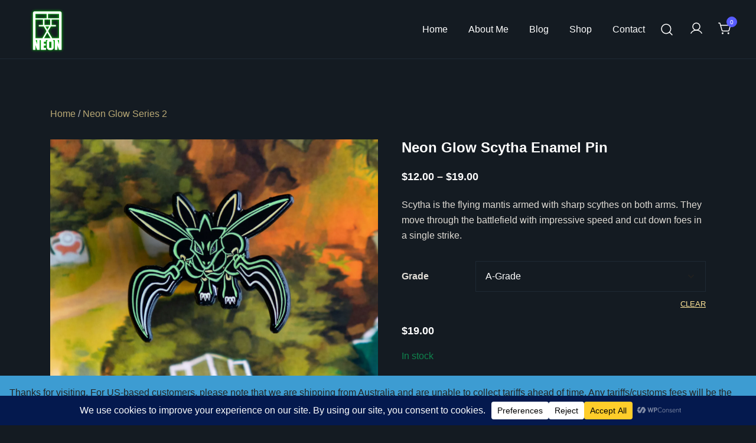

--- FILE ---
content_type: text/html; charset=UTF-8
request_url: https://neongamingartist.com/product/neon-glow-scytha-enamel-pin/
body_size: 35934
content:
<!doctype html>
<html dir="ltr" lang="en-AU" prefix="og: https://ogp.me/ns#">
<head>
	<meta charset="UTF-8">
	<meta name="viewport" content="width=device-width, initial-scale=1">
	<link rel="profile" href="https://gmpg.org/xfn/11">

	<title>Neon Glow Scytha Enamel Pin - NeonGamingArtist</title>

		<!-- All in One SEO 4.8.6 - aioseo.com -->
	<meta name="description" content="Scytha is the flying mantis armed with sharp scythes on both arms. They move through the battlefield with impressive speed and cut down foes in a single strike." />
	<meta name="robots" content="max-image-preview:large" />
	<link rel="canonical" href="https://neongamingartist.com/product/neon-glow-scytha-enamel-pin/" />
	<meta name="generator" content="All in One SEO (AIOSEO) 4.8.6" />
		<meta property="og:locale" content="en_US" />
		<meta property="og:site_name" content="NeonGamingArtist - Digital arts and enamel pins" />
		<meta property="og:type" content="article" />
		<meta property="og:title" content="Neon Glow Scytha Enamel Pin - NeonGamingArtist" />
		<meta property="og:description" content="Scytha is the flying mantis armed with sharp scythes on both arms. They move through the battlefield with impressive speed and cut down foes in a single strike." />
		<meta property="og:url" content="https://neongamingartist.com/product/neon-glow-scytha-enamel-pin/" />
		<meta property="og:image" content="https://i0.wp.com/neongamingartist.com/wp-content/uploads/2022/01/NEON-Green-Trans-512.png?fit=512%2C512&#038;ssl=1" />
		<meta property="og:image:secure_url" content="https://i0.wp.com/neongamingartist.com/wp-content/uploads/2022/01/NEON-Green-Trans-512.png?fit=512%2C512&#038;ssl=1" />
		<meta property="article:published_time" content="2023-06-30T05:53:09+00:00" />
		<meta property="article:modified_time" content="2025-02-08T00:06:56+00:00" />
		<meta name="twitter:card" content="summary" />
		<meta name="twitter:title" content="Neon Glow Scytha Enamel Pin - NeonGamingArtist" />
		<meta name="twitter:description" content="Scytha is the flying mantis armed with sharp scythes on both arms. They move through the battlefield with impressive speed and cut down foes in a single strike." />
		<meta name="twitter:image" content="https://i0.wp.com/neongamingartist.com/wp-content/uploads/2022/01/NEON-Green-Trans-512.png?fit=512%2C512&amp;ssl=1" />
		<script type="application/ld+json" class="aioseo-schema">
			{"@context":"https:\/\/schema.org","@graph":[{"@type":"BreadcrumbList","@id":"https:\/\/neongamingartist.com\/product\/neon-glow-scytha-enamel-pin\/#breadcrumblist","itemListElement":[{"@type":"ListItem","@id":"https:\/\/neongamingartist.com#listItem","position":1,"name":"Home","item":"https:\/\/neongamingartist.com","nextItem":{"@type":"ListItem","@id":"https:\/\/neongamingartist.com\/shop\/#listItem","name":"Shop"}},{"@type":"ListItem","@id":"https:\/\/neongamingartist.com\/shop\/#listItem","position":2,"name":"Shop","item":"https:\/\/neongamingartist.com\/shop\/","nextItem":{"@type":"ListItem","@id":"https:\/\/neongamingartist.com\/product-category\/neon-glow-s2\/#listItem","name":"Neon Glow Series 2"},"previousItem":{"@type":"ListItem","@id":"https:\/\/neongamingartist.com#listItem","name":"Home"}},{"@type":"ListItem","@id":"https:\/\/neongamingartist.com\/product-category\/neon-glow-s2\/#listItem","position":3,"name":"Neon Glow Series 2","item":"https:\/\/neongamingartist.com\/product-category\/neon-glow-s2\/","nextItem":{"@type":"ListItem","@id":"https:\/\/neongamingartist.com\/product\/neon-glow-scytha-enamel-pin\/#listItem","name":"Neon Glow Scytha Enamel Pin"},"previousItem":{"@type":"ListItem","@id":"https:\/\/neongamingartist.com\/shop\/#listItem","name":"Shop"}},{"@type":"ListItem","@id":"https:\/\/neongamingartist.com\/product\/neon-glow-scytha-enamel-pin\/#listItem","position":4,"name":"Neon Glow Scytha Enamel Pin","previousItem":{"@type":"ListItem","@id":"https:\/\/neongamingartist.com\/product-category\/neon-glow-s2\/#listItem","name":"Neon Glow Series 2"}}]},{"@type":"ItemPage","@id":"https:\/\/neongamingartist.com\/product\/neon-glow-scytha-enamel-pin\/#itempage","url":"https:\/\/neongamingartist.com\/product\/neon-glow-scytha-enamel-pin\/","name":"Neon Glow Scytha Enamel Pin - NeonGamingArtist","description":"Scytha is the flying mantis armed with sharp scythes on both arms. They move through the battlefield with impressive speed and cut down foes in a single strike.","inLanguage":"en-AU","isPartOf":{"@id":"https:\/\/neongamingartist.com\/#website"},"breadcrumb":{"@id":"https:\/\/neongamingartist.com\/product\/neon-glow-scytha-enamel-pin\/#breadcrumblist"},"image":{"@type":"ImageObject","url":"https:\/\/i0.wp.com\/neongamingartist.com\/wp-content\/uploads\/2023\/06\/Neon-Pins2-Scytha-scaled.jpg?fit=2560%2C1920&ssl=1","@id":"https:\/\/neongamingartist.com\/product\/neon-glow-scytha-enamel-pin\/#mainImage","width":2560,"height":1920},"primaryImageOfPage":{"@id":"https:\/\/neongamingartist.com\/product\/neon-glow-scytha-enamel-pin\/#mainImage"},"datePublished":"2023-06-30T05:53:09+00:00","dateModified":"2025-02-08T00:06:56+00:00"},{"@type":"Organization","@id":"https:\/\/neongamingartist.com\/#organization","name":"NeonGamingArtist","description":"Digital arts and enamel pins","url":"https:\/\/neongamingartist.com\/","logo":{"@type":"ImageObject","url":"https:\/\/i0.wp.com\/neongamingartist.com\/wp-content\/uploads\/2022\/01\/NEON-Green-Trans-512.png?fit=512%2C512&ssl=1","@id":"https:\/\/neongamingartist.com\/product\/neon-glow-scytha-enamel-pin\/#organizationLogo","width":512,"height":512},"image":{"@id":"https:\/\/neongamingartist.com\/product\/neon-glow-scytha-enamel-pin\/#organizationLogo"},"sameAs":["https:\/\/www.instagram.com\/neongamingartist\/"]},{"@type":"WebSite","@id":"https:\/\/neongamingartist.com\/#website","url":"https:\/\/neongamingartist.com\/","name":"NeonGamingArtist","description":"Digital arts and enamel pins","inLanguage":"en-AU","publisher":{"@id":"https:\/\/neongamingartist.com\/#organization"}}]}
		</script>
		<!-- All in One SEO -->

<script>window._wca = window._wca || [];</script>
<link rel='dns-prefetch' href='//stats.wp.com' />
<link rel='preconnect' href='//i0.wp.com' />
<link rel='preconnect' href='//c0.wp.com' />
<link rel="alternate" type="application/rss+xml" title="NeonGamingArtist &raquo; Feed" href="https://neongamingartist.com/feed/" />
<link rel="alternate" type="application/rss+xml" title="NeonGamingArtist &raquo; Comments Feed" href="https://neongamingartist.com/comments/feed/" />
<link rel="alternate" type="application/rss+xml" title="NeonGamingArtist &raquo; Neon Glow Scytha Enamel Pin Comments Feed" href="https://neongamingartist.com/product/neon-glow-scytha-enamel-pin/feed/" />
<link rel="alternate" title="oEmbed (JSON)" type="application/json+oembed" href="https://neongamingartist.com/wp-json/oembed/1.0/embed?url=https%3A%2F%2Fneongamingartist.com%2Fproduct%2Fneon-glow-scytha-enamel-pin%2F" />
<link rel="alternate" title="oEmbed (XML)" type="text/xml+oembed" href="https://neongamingartist.com/wp-json/oembed/1.0/embed?url=https%3A%2F%2Fneongamingartist.com%2Fproduct%2Fneon-glow-scytha-enamel-pin%2F&#038;format=xml" />
<script data-cfasync="false" data-wpfc-render="false">
		(function () {
			window.dataLayer = window.dataLayer || [];function gtag(){dataLayer.push(arguments);}
			
			let preferences = {
				marketing: 0,
				statistics: 0,
			}
			
			// Get preferences directly from cookie
			const value = `; ` + document.cookie;
			const parts = value.split(`; wpconsent_preferences=`);
			if (parts.length === 2) {
				try {
					preferences = JSON.parse(parts.pop().split(';').shift());
				} catch (e) {
					console.error('Error parsing WPConsent preferences:', e);
				}
			}
			
			gtag('consent', 'default', {
				'ad_storage': preferences.marketing ? 'granted' : 'denied',
				'analytics_storage': preferences.statistics ? 'granted' : 'denied',
				'ad_user_data': preferences.marketing ? 'granted' : 'denied',
				'ad_personalization': preferences.marketing ? 'granted' : 'denied',
				'security_storage': 'granted',
				'functionality_storage': 'granted'
			});
		})();
	</script><link rel="preload" href="https://i0.wp.com/neongamingartist.com/wp-content/uploads/2023/06/Neon-Pins2-Scytha-scaled.jpg?fit=2560%2C1920&#038;ssl=1" as="image" imagesrcset="https://i0.wp.com/neongamingartist.com/wp-content/uploads/2023/06/Neon-Pins2-Scytha-scaled.jpg?w=2560&amp;ssl=1 2560w, https://i0.wp.com/neongamingartist.com/wp-content/uploads/2023/06/Neon-Pins2-Scytha-scaled.jpg?resize=300%2C225&amp;ssl=1 300w, https://i0.wp.com/neongamingartist.com/wp-content/uploads/2023/06/Neon-Pins2-Scytha-scaled.jpg?resize=1024%2C768&amp;ssl=1 1024w, https://i0.wp.com/neongamingartist.com/wp-content/uploads/2023/06/Neon-Pins2-Scytha-scaled.jpg?resize=768%2C576&amp;ssl=1 768w, https://i0.wp.com/neongamingartist.com/wp-content/uploads/2023/06/Neon-Pins2-Scytha-scaled.jpg?resize=1536%2C1152&amp;ssl=1 1536w, https://i0.wp.com/neongamingartist.com/wp-content/uploads/2023/06/Neon-Pins2-Scytha-scaled.jpg?resize=2048%2C1536&amp;ssl=1 2048w, https://i0.wp.com/neongamingartist.com/wp-content/uploads/2023/06/Neon-Pins2-Scytha-scaled.jpg?resize=1140%2C855&amp;ssl=1 1140w, https://i0.wp.com/neongamingartist.com/wp-content/uploads/2023/06/Neon-Pins2-Scytha-scaled.jpg?resize=920%2C690&amp;ssl=1 920w, https://i0.wp.com/neongamingartist.com/wp-content/uploads/2023/06/Neon-Pins2-Scytha-scaled.jpg?resize=575%2C431&amp;ssl=1 575w, https://i0.wp.com/neongamingartist.com/wp-content/uploads/2023/06/Neon-Pins2-Scytha-scaled.jpg?resize=380%2C285&amp;ssl=1 380w, https://i0.wp.com/neongamingartist.com/wp-content/uploads/2023/06/Neon-Pins2-Scytha-scaled.jpg?resize=800%2C600&amp;ssl=1 800w, https://i0.wp.com/neongamingartist.com/wp-content/uploads/2023/06/Neon-Pins2-Scytha-scaled.jpg?w=2280&amp;ssl=1 2280w" imagesizes="(max-width: 2560px) 100vw, 2560px" fetchpriority="high">		<!-- This site uses the Google Analytics by MonsterInsights plugin v9.7.0 - Using Analytics tracking - https://www.monsterinsights.com/ -->
							<script src="//www.googletagmanager.com/gtag/js?id=G-2TD52DCB9G"  data-cfasync="false" data-wpfc-render="false" async></script>
			<script data-cfasync="false" data-wpfc-render="false">
				var mi_version = '9.7.0';
				var mi_track_user = true;
				var mi_no_track_reason = '';
								var MonsterInsightsDefaultLocations = {"page_location":"https:\/\/neongamingartist.com\/product\/neon-glow-scytha-enamel-pin\/"};
								if ( typeof MonsterInsightsPrivacyGuardFilter === 'function' ) {
					var MonsterInsightsLocations = (typeof MonsterInsightsExcludeQuery === 'object') ? MonsterInsightsPrivacyGuardFilter( MonsterInsightsExcludeQuery ) : MonsterInsightsPrivacyGuardFilter( MonsterInsightsDefaultLocations );
				} else {
					var MonsterInsightsLocations = (typeof MonsterInsightsExcludeQuery === 'object') ? MonsterInsightsExcludeQuery : MonsterInsightsDefaultLocations;
				}

								var disableStrs = [
										'ga-disable-G-2TD52DCB9G',
									];

				/* Function to detect opted out users */
				function __gtagTrackerIsOptedOut() {
					for (var index = 0; index < disableStrs.length; index++) {
						if (document.cookie.indexOf(disableStrs[index] + '=true') > -1) {
							return true;
						}
					}

					return false;
				}

				/* Disable tracking if the opt-out cookie exists. */
				if (__gtagTrackerIsOptedOut()) {
					for (var index = 0; index < disableStrs.length; index++) {
						window[disableStrs[index]] = true;
					}
				}

				/* Opt-out function */
				function __gtagTrackerOptout() {
					for (var index = 0; index < disableStrs.length; index++) {
						document.cookie = disableStrs[index] + '=true; expires=Thu, 31 Dec 2099 23:59:59 UTC; path=/';
						window[disableStrs[index]] = true;
					}
				}

				if ('undefined' === typeof gaOptout) {
					function gaOptout() {
						__gtagTrackerOptout();
					}
				}
								window.dataLayer = window.dataLayer || [];

				window.MonsterInsightsDualTracker = {
					helpers: {},
					trackers: {},
				};
				if (mi_track_user) {
					function __gtagDataLayer() {
						dataLayer.push(arguments);
					}

					function __gtagTracker(type, name, parameters) {
						if (!parameters) {
							parameters = {};
						}

						if (parameters.send_to) {
							__gtagDataLayer.apply(null, arguments);
							return;
						}

						if (type === 'event') {
														parameters.send_to = monsterinsights_frontend.v4_id;
							var hookName = name;
							if (typeof parameters['event_category'] !== 'undefined') {
								hookName = parameters['event_category'] + ':' + name;
							}

							if (typeof MonsterInsightsDualTracker.trackers[hookName] !== 'undefined') {
								MonsterInsightsDualTracker.trackers[hookName](parameters);
							} else {
								__gtagDataLayer('event', name, parameters);
							}
							
						} else {
							__gtagDataLayer.apply(null, arguments);
						}
					}

					__gtagTracker('js', new Date());
					__gtagTracker('set', {
						'developer_id.dZGIzZG': true,
											});
					if ( MonsterInsightsLocations.page_location ) {
						__gtagTracker('set', MonsterInsightsLocations);
					}
										__gtagTracker('config', 'G-2TD52DCB9G', {"forceSSL":"true","link_attribution":"true"} );
										window.gtag = __gtagTracker;										(function () {
						/* https://developers.google.com/analytics/devguides/collection/analyticsjs/ */
						/* ga and __gaTracker compatibility shim. */
						var noopfn = function () {
							return null;
						};
						var newtracker = function () {
							return new Tracker();
						};
						var Tracker = function () {
							return null;
						};
						var p = Tracker.prototype;
						p.get = noopfn;
						p.set = noopfn;
						p.send = function () {
							var args = Array.prototype.slice.call(arguments);
							args.unshift('send');
							__gaTracker.apply(null, args);
						};
						var __gaTracker = function () {
							var len = arguments.length;
							if (len === 0) {
								return;
							}
							var f = arguments[len - 1];
							if (typeof f !== 'object' || f === null || typeof f.hitCallback !== 'function') {
								if ('send' === arguments[0]) {
									var hitConverted, hitObject = false, action;
									if ('event' === arguments[1]) {
										if ('undefined' !== typeof arguments[3]) {
											hitObject = {
												'eventAction': arguments[3],
												'eventCategory': arguments[2],
												'eventLabel': arguments[4],
												'value': arguments[5] ? arguments[5] : 1,
											}
										}
									}
									if ('pageview' === arguments[1]) {
										if ('undefined' !== typeof arguments[2]) {
											hitObject = {
												'eventAction': 'page_view',
												'page_path': arguments[2],
											}
										}
									}
									if (typeof arguments[2] === 'object') {
										hitObject = arguments[2];
									}
									if (typeof arguments[5] === 'object') {
										Object.assign(hitObject, arguments[5]);
									}
									if ('undefined' !== typeof arguments[1].hitType) {
										hitObject = arguments[1];
										if ('pageview' === hitObject.hitType) {
											hitObject.eventAction = 'page_view';
										}
									}
									if (hitObject) {
										action = 'timing' === arguments[1].hitType ? 'timing_complete' : hitObject.eventAction;
										hitConverted = mapArgs(hitObject);
										__gtagTracker('event', action, hitConverted);
									}
								}
								return;
							}

							function mapArgs(args) {
								var arg, hit = {};
								var gaMap = {
									'eventCategory': 'event_category',
									'eventAction': 'event_action',
									'eventLabel': 'event_label',
									'eventValue': 'event_value',
									'nonInteraction': 'non_interaction',
									'timingCategory': 'event_category',
									'timingVar': 'name',
									'timingValue': 'value',
									'timingLabel': 'event_label',
									'page': 'page_path',
									'location': 'page_location',
									'title': 'page_title',
									'referrer' : 'page_referrer',
								};
								for (arg in args) {
																		if (!(!args.hasOwnProperty(arg) || !gaMap.hasOwnProperty(arg))) {
										hit[gaMap[arg]] = args[arg];
									} else {
										hit[arg] = args[arg];
									}
								}
								return hit;
							}

							try {
								f.hitCallback();
							} catch (ex) {
							}
						};
						__gaTracker.create = newtracker;
						__gaTracker.getByName = newtracker;
						__gaTracker.getAll = function () {
							return [];
						};
						__gaTracker.remove = noopfn;
						__gaTracker.loaded = true;
						window['__gaTracker'] = __gaTracker;
					})();
									} else {
										console.log("");
					(function () {
						function __gtagTracker() {
							return null;
						}

						window['__gtagTracker'] = __gtagTracker;
						window['gtag'] = __gtagTracker;
					})();
									}
			</script>
			
							<!-- / Google Analytics by MonsterInsights -->
		<style id='wp-img-auto-sizes-contain-inline-css'>
img:is([sizes=auto i],[sizes^="auto," i]){contain-intrinsic-size:3000px 1500px}
/*# sourceURL=wp-img-auto-sizes-contain-inline-css */
</style>

<link rel='stylesheet' id='botiga-woocommerce-style-css' href='https://neongamingartist.com/wp-content/themes/botiga/assets/css/woocommerce.min.css?ver=2.3.3' media='all' />
<style id='botiga-woocommerce-style-inline-css'>
@font-face {
			font-family: "star";
			src: url("https://neongamingartist.com/wp-content/plugins/woocommerce/assets/fonts/star.eot");
			src: url("https://neongamingartist.com/wp-content/plugins/woocommerce/assets/fonts/star.eot?#iefix") format("embedded-opentype"),
				url("https://neongamingartist.com/wp-content/plugins/woocommerce/assets/fonts/star.woff") format("woff"),
				url("https://neongamingartist.com/wp-content/plugins/woocommerce/assets/fonts/star.ttf") format("truetype"),
				url("https://neongamingartist.com/wp-content/plugins/woocommerce/assets/fonts/star.svg#star") format("svg");
			font-weight: normal;
			font-style: normal;
		}
		@font-face {
			font-family: "WooCommerce";
			src: url("https://neongamingartist.com/wp-content/plugins/woocommerce/assets/fonts/WooCommerce.eot");
			src: url("https://neongamingartist.com/wp-content/plugins/woocommerce/assets/fonts/WooCommerce.eot?#iefix") format("embedded-opentype"),
				url("https://neongamingartist.com/wp-content/plugins/woocommerce/assets/fonts/WooCommerce.woff") format("woff"),
				url("https://neongamingartist.com/wp-content/plugins/woocommerce/assets/fonts/WooCommerce.ttf") format("truetype"),
				url("https://neongamingartist.com/wp-content/plugins/woocommerce/assets/fonts/WooCommerce.svg#WooCommerce") format("svg");
			font-weight: normal;
			font-style: normal;
		}
/*# sourceURL=botiga-woocommerce-style-inline-css */
</style>
<style id='wp-emoji-styles-inline-css'>

	img.wp-smiley, img.emoji {
		display: inline !important;
		border: none !important;
		box-shadow: none !important;
		height: 1em !important;
		width: 1em !important;
		margin: 0 0.07em !important;
		vertical-align: -0.1em !important;
		background: none !important;
		padding: 0 !important;
	}
/*# sourceURL=wp-emoji-styles-inline-css */
</style>
<link rel='stylesheet' id='wp-block-library-css' href='https://c0.wp.com/c/6.9/wp-includes/css/dist/block-library/style.min.css' media='all' />
<link rel='stylesheet' id='wc-blocks-style-css' href='https://c0.wp.com/p/woocommerce/10.1.1/assets/client/blocks/wc-blocks.css' media='all' />
<style id='global-styles-inline-css'>
:root{--wp--preset--aspect-ratio--square: 1;--wp--preset--aspect-ratio--4-3: 4/3;--wp--preset--aspect-ratio--3-4: 3/4;--wp--preset--aspect-ratio--3-2: 3/2;--wp--preset--aspect-ratio--2-3: 2/3;--wp--preset--aspect-ratio--16-9: 16/9;--wp--preset--aspect-ratio--9-16: 9/16;--wp--preset--color--black: #000000;--wp--preset--color--cyan-bluish-gray: #abb8c3;--wp--preset--color--white: #ffffff;--wp--preset--color--pale-pink: #f78da7;--wp--preset--color--vivid-red: #cf2e2e;--wp--preset--color--luminous-vivid-orange: #ff6900;--wp--preset--color--luminous-vivid-amber: #fcb900;--wp--preset--color--light-green-cyan: #7bdcb5;--wp--preset--color--vivid-green-cyan: #00d084;--wp--preset--color--pale-cyan-blue: #8ed1fc;--wp--preset--color--vivid-cyan-blue: #0693e3;--wp--preset--color--vivid-purple: #9b51e0;--wp--preset--color--color-0: #FDB336;--wp--preset--color--color-1: #DD8B02;--wp--preset--color--color-2: #FFFFFF;--wp--preset--color--color-3: #948F87;--wp--preset--color--color-4: #1E2933;--wp--preset--color--color-5: #0F141A;--wp--preset--color--color-6: #141B22;--wp--preset--color--color-7: #141B22;--wp--preset--gradient--vivid-cyan-blue-to-vivid-purple: linear-gradient(135deg,rgb(6,147,227) 0%,rgb(155,81,224) 100%);--wp--preset--gradient--light-green-cyan-to-vivid-green-cyan: linear-gradient(135deg,rgb(122,220,180) 0%,rgb(0,208,130) 100%);--wp--preset--gradient--luminous-vivid-amber-to-luminous-vivid-orange: linear-gradient(135deg,rgb(252,185,0) 0%,rgb(255,105,0) 100%);--wp--preset--gradient--luminous-vivid-orange-to-vivid-red: linear-gradient(135deg,rgb(255,105,0) 0%,rgb(207,46,46) 100%);--wp--preset--gradient--very-light-gray-to-cyan-bluish-gray: linear-gradient(135deg,rgb(238,238,238) 0%,rgb(169,184,195) 100%);--wp--preset--gradient--cool-to-warm-spectrum: linear-gradient(135deg,rgb(74,234,220) 0%,rgb(151,120,209) 20%,rgb(207,42,186) 40%,rgb(238,44,130) 60%,rgb(251,105,98) 80%,rgb(254,248,76) 100%);--wp--preset--gradient--blush-light-purple: linear-gradient(135deg,rgb(255,206,236) 0%,rgb(152,150,240) 100%);--wp--preset--gradient--blush-bordeaux: linear-gradient(135deg,rgb(254,205,165) 0%,rgb(254,45,45) 50%,rgb(107,0,62) 100%);--wp--preset--gradient--luminous-dusk: linear-gradient(135deg,rgb(255,203,112) 0%,rgb(199,81,192) 50%,rgb(65,88,208) 100%);--wp--preset--gradient--pale-ocean: linear-gradient(135deg,rgb(255,245,203) 0%,rgb(182,227,212) 50%,rgb(51,167,181) 100%);--wp--preset--gradient--electric-grass: linear-gradient(135deg,rgb(202,248,128) 0%,rgb(113,206,126) 100%);--wp--preset--gradient--midnight: linear-gradient(135deg,rgb(2,3,129) 0%,rgb(40,116,252) 100%);--wp--preset--font-size--small: 14px;--wp--preset--font-size--medium: 20px;--wp--preset--font-size--large: 18px;--wp--preset--font-size--x-large: 42px;--wp--preset--font-size--normal: 16px;--wp--preset--font-size--larger: 24px;--wp--preset--font-size--extra-large: 32px;--wp--preset--font-size--huge: 48px;--wp--preset--font-size--gigantic: 64px;--wp--preset--spacing--20: 0.44rem;--wp--preset--spacing--30: 0.67rem;--wp--preset--spacing--40: 1rem;--wp--preset--spacing--50: 1.5rem;--wp--preset--spacing--60: 2.25rem;--wp--preset--spacing--70: 3.38rem;--wp--preset--spacing--80: 5.06rem;--wp--preset--shadow--natural: 6px 6px 9px rgba(0, 0, 0, 0.2);--wp--preset--shadow--deep: 12px 12px 50px rgba(0, 0, 0, 0.4);--wp--preset--shadow--sharp: 6px 6px 0px rgba(0, 0, 0, 0.2);--wp--preset--shadow--outlined: 6px 6px 0px -3px rgb(255, 255, 255), 6px 6px rgb(0, 0, 0);--wp--preset--shadow--crisp: 6px 6px 0px rgb(0, 0, 0);}:root :where(.is-layout-flow) > :first-child{margin-block-start: 0;}:root :where(.is-layout-flow) > :last-child{margin-block-end: 0;}:root :where(.is-layout-flow) > *{margin-block-start: 24px;margin-block-end: 0;}:root :where(.is-layout-constrained) > :first-child{margin-block-start: 0;}:root :where(.is-layout-constrained) > :last-child{margin-block-end: 0;}:root :where(.is-layout-constrained) > *{margin-block-start: 24px;margin-block-end: 0;}:root :where(.is-layout-flex){gap: 24px;}:root :where(.is-layout-grid){gap: 24px;}body .is-layout-flex{display: flex;}.is-layout-flex{flex-wrap: wrap;align-items: center;}.is-layout-flex > :is(*, div){margin: 0;}body .is-layout-grid{display: grid;}.is-layout-grid > :is(*, div){margin: 0;}.has-black-color{color: var(--wp--preset--color--black) !important;}.has-cyan-bluish-gray-color{color: var(--wp--preset--color--cyan-bluish-gray) !important;}.has-white-color{color: var(--wp--preset--color--white) !important;}.has-pale-pink-color{color: var(--wp--preset--color--pale-pink) !important;}.has-vivid-red-color{color: var(--wp--preset--color--vivid-red) !important;}.has-luminous-vivid-orange-color{color: var(--wp--preset--color--luminous-vivid-orange) !important;}.has-luminous-vivid-amber-color{color: var(--wp--preset--color--luminous-vivid-amber) !important;}.has-light-green-cyan-color{color: var(--wp--preset--color--light-green-cyan) !important;}.has-vivid-green-cyan-color{color: var(--wp--preset--color--vivid-green-cyan) !important;}.has-pale-cyan-blue-color{color: var(--wp--preset--color--pale-cyan-blue) !important;}.has-vivid-cyan-blue-color{color: var(--wp--preset--color--vivid-cyan-blue) !important;}.has-vivid-purple-color{color: var(--wp--preset--color--vivid-purple) !important;}.has-color-0-color{color: var(--wp--preset--color--color-0) !important;}.has-color-1-color{color: var(--wp--preset--color--color-1) !important;}.has-color-2-color{color: var(--wp--preset--color--color-2) !important;}.has-color-3-color{color: var(--wp--preset--color--color-3) !important;}.has-color-4-color{color: var(--wp--preset--color--color-4) !important;}.has-color-5-color{color: var(--wp--preset--color--color-5) !important;}.has-color-6-color{color: var(--wp--preset--color--color-6) !important;}.has-color-7-color{color: var(--wp--preset--color--color-7) !important;}.has-black-background-color{background-color: var(--wp--preset--color--black) !important;}.has-cyan-bluish-gray-background-color{background-color: var(--wp--preset--color--cyan-bluish-gray) !important;}.has-white-background-color{background-color: var(--wp--preset--color--white) !important;}.has-pale-pink-background-color{background-color: var(--wp--preset--color--pale-pink) !important;}.has-vivid-red-background-color{background-color: var(--wp--preset--color--vivid-red) !important;}.has-luminous-vivid-orange-background-color{background-color: var(--wp--preset--color--luminous-vivid-orange) !important;}.has-luminous-vivid-amber-background-color{background-color: var(--wp--preset--color--luminous-vivid-amber) !important;}.has-light-green-cyan-background-color{background-color: var(--wp--preset--color--light-green-cyan) !important;}.has-vivid-green-cyan-background-color{background-color: var(--wp--preset--color--vivid-green-cyan) !important;}.has-pale-cyan-blue-background-color{background-color: var(--wp--preset--color--pale-cyan-blue) !important;}.has-vivid-cyan-blue-background-color{background-color: var(--wp--preset--color--vivid-cyan-blue) !important;}.has-vivid-purple-background-color{background-color: var(--wp--preset--color--vivid-purple) !important;}.has-color-0-background-color{background-color: var(--wp--preset--color--color-0) !important;}.has-color-1-background-color{background-color: var(--wp--preset--color--color-1) !important;}.has-color-2-background-color{background-color: var(--wp--preset--color--color-2) !important;}.has-color-3-background-color{background-color: var(--wp--preset--color--color-3) !important;}.has-color-4-background-color{background-color: var(--wp--preset--color--color-4) !important;}.has-color-5-background-color{background-color: var(--wp--preset--color--color-5) !important;}.has-color-6-background-color{background-color: var(--wp--preset--color--color-6) !important;}.has-color-7-background-color{background-color: var(--wp--preset--color--color-7) !important;}.has-black-border-color{border-color: var(--wp--preset--color--black) !important;}.has-cyan-bluish-gray-border-color{border-color: var(--wp--preset--color--cyan-bluish-gray) !important;}.has-white-border-color{border-color: var(--wp--preset--color--white) !important;}.has-pale-pink-border-color{border-color: var(--wp--preset--color--pale-pink) !important;}.has-vivid-red-border-color{border-color: var(--wp--preset--color--vivid-red) !important;}.has-luminous-vivid-orange-border-color{border-color: var(--wp--preset--color--luminous-vivid-orange) !important;}.has-luminous-vivid-amber-border-color{border-color: var(--wp--preset--color--luminous-vivid-amber) !important;}.has-light-green-cyan-border-color{border-color: var(--wp--preset--color--light-green-cyan) !important;}.has-vivid-green-cyan-border-color{border-color: var(--wp--preset--color--vivid-green-cyan) !important;}.has-pale-cyan-blue-border-color{border-color: var(--wp--preset--color--pale-cyan-blue) !important;}.has-vivid-cyan-blue-border-color{border-color: var(--wp--preset--color--vivid-cyan-blue) !important;}.has-vivid-purple-border-color{border-color: var(--wp--preset--color--vivid-purple) !important;}.has-color-0-border-color{border-color: var(--wp--preset--color--color-0) !important;}.has-color-1-border-color{border-color: var(--wp--preset--color--color-1) !important;}.has-color-2-border-color{border-color: var(--wp--preset--color--color-2) !important;}.has-color-3-border-color{border-color: var(--wp--preset--color--color-3) !important;}.has-color-4-border-color{border-color: var(--wp--preset--color--color-4) !important;}.has-color-5-border-color{border-color: var(--wp--preset--color--color-5) !important;}.has-color-6-border-color{border-color: var(--wp--preset--color--color-6) !important;}.has-color-7-border-color{border-color: var(--wp--preset--color--color-7) !important;}.has-vivid-cyan-blue-to-vivid-purple-gradient-background{background: var(--wp--preset--gradient--vivid-cyan-blue-to-vivid-purple) !important;}.has-light-green-cyan-to-vivid-green-cyan-gradient-background{background: var(--wp--preset--gradient--light-green-cyan-to-vivid-green-cyan) !important;}.has-luminous-vivid-amber-to-luminous-vivid-orange-gradient-background{background: var(--wp--preset--gradient--luminous-vivid-amber-to-luminous-vivid-orange) !important;}.has-luminous-vivid-orange-to-vivid-red-gradient-background{background: var(--wp--preset--gradient--luminous-vivid-orange-to-vivid-red) !important;}.has-very-light-gray-to-cyan-bluish-gray-gradient-background{background: var(--wp--preset--gradient--very-light-gray-to-cyan-bluish-gray) !important;}.has-cool-to-warm-spectrum-gradient-background{background: var(--wp--preset--gradient--cool-to-warm-spectrum) !important;}.has-blush-light-purple-gradient-background{background: var(--wp--preset--gradient--blush-light-purple) !important;}.has-blush-bordeaux-gradient-background{background: var(--wp--preset--gradient--blush-bordeaux) !important;}.has-luminous-dusk-gradient-background{background: var(--wp--preset--gradient--luminous-dusk) !important;}.has-pale-ocean-gradient-background{background: var(--wp--preset--gradient--pale-ocean) !important;}.has-electric-grass-gradient-background{background: var(--wp--preset--gradient--electric-grass) !important;}.has-midnight-gradient-background{background: var(--wp--preset--gradient--midnight) !important;}.has-small-font-size{font-size: var(--wp--preset--font-size--small) !important;}.has-medium-font-size{font-size: var(--wp--preset--font-size--medium) !important;}.has-large-font-size{font-size: var(--wp--preset--font-size--large) !important;}.has-x-large-font-size{font-size: var(--wp--preset--font-size--x-large) !important;}.has-normal-font-size{font-size: var(--wp--preset--font-size--normal) !important;}.has-larger-font-size{font-size: var(--wp--preset--font-size--larger) !important;}.has-extra-large-font-size{font-size: var(--wp--preset--font-size--extra-large) !important;}.has-huge-font-size{font-size: var(--wp--preset--font-size--huge) !important;}.has-gigantic-font-size{font-size: var(--wp--preset--font-size--gigantic) !important;}
/*# sourceURL=global-styles-inline-css */
</style>

<style id='classic-theme-styles-inline-css'>
/*! This file is auto-generated */
.wp-block-button__link{color:#fff;background-color:#32373c;border-radius:9999px;box-shadow:none;text-decoration:none;padding:calc(.667em + 2px) calc(1.333em + 2px);font-size:1.125em}.wp-block-file__button{background:#32373c;color:#fff;text-decoration:none}
/*# sourceURL=/wp-includes/css/classic-themes.min.css */
</style>
<link rel='stylesheet' id='photoswipe-css' href='https://c0.wp.com/p/woocommerce/10.1.1/assets/css/photoswipe/photoswipe.min.css' media='all' />
<link rel='stylesheet' id='photoswipe-default-skin-css' href='https://c0.wp.com/p/woocommerce/10.1.1/assets/css/photoswipe/default-skin/default-skin.min.css' media='all' />
<style id='woocommerce-inline-inline-css'>
.woocommerce form .form-row .required { visibility: visible; }
/*# sourceURL=woocommerce-inline-inline-css */
</style>
<link rel='stylesheet' id='brands-styles-css' href='https://c0.wp.com/p/woocommerce/10.1.1/assets/css/brands.css' media='all' />
<link rel='stylesheet' id='botiga-bhfb-css' href='https://neongamingartist.com/wp-content/themes/botiga/assets/css/botiga-bhfb.min.css?ver=2.3.3' media='all' />
<link rel='stylesheet' id='wc_stripe_express_checkout_style-css' href='https://neongamingartist.com/wp-content/plugins/woocommerce-gateway-stripe/build/express-checkout.css?ver=5b5771491af88cd3f6b096d75ac3645b' media='all' />
<link rel='stylesheet' id='botiga-style-min-css' href='https://neongamingartist.com/wp-content/themes/botiga/assets/css/styles.min.css?ver=2.3.3' media='all' />
<link rel='stylesheet' id='botiga-custom-styles-css' href='https://neongamingartist.com/wp-content/uploads/botiga/custom-styles.css?ver=1765343415' media='all' />
<link rel='stylesheet' id='botiga-style-css' href='https://neongamingartist.com/wp-content/themes/botiga/style.css?ver=2.3.3' media='all' />
<script src="https://neongamingartist.com/wp-content/plugins/google-analytics-for-wordpress/assets/js/frontend-gtag.min.js?ver=9.7.0" id="monsterinsights-frontend-script-js" async data-wp-strategy="async"></script>
<script data-cfasync="false" data-wpfc-render="false" id='monsterinsights-frontend-script-js-extra'>var monsterinsights_frontend = {"js_events_tracking":"true","download_extensions":"doc,pdf,ppt,zip,xls,docx,pptx,xlsx","inbound_paths":"[{\"path\":\"\\\/go\\\/\",\"label\":\"affiliate\"},{\"path\":\"\\\/recommend\\\/\",\"label\":\"affiliate\"}]","home_url":"https:\/\/neongamingartist.com","hash_tracking":"false","v4_id":"G-2TD52DCB9G"};</script>
<script src="https://c0.wp.com/c/6.9/wp-includes/js/jquery/jquery.min.js" id="jquery-core-js"></script>
<script src="https://c0.wp.com/c/6.9/wp-includes/js/jquery/jquery-migrate.min.js" id="jquery-migrate-js"></script>
<script src="https://c0.wp.com/p/woocommerce/10.1.1/assets/js/jquery-blockui/jquery.blockUI.min.js" id="jquery-blockui-js" defer data-wp-strategy="defer"></script>
<script id="wc-add-to-cart-js-extra">
var wc_add_to_cart_params = {"ajax_url":"/wp-admin/admin-ajax.php","wc_ajax_url":"/?wc-ajax=%%endpoint%%","i18n_view_cart":"View cart","cart_url":"https://neongamingartist.com/cart/","is_cart":"","cart_redirect_after_add":"no"};
//# sourceURL=wc-add-to-cart-js-extra
</script>
<script src="https://c0.wp.com/p/woocommerce/10.1.1/assets/js/frontend/add-to-cart.min.js" id="wc-add-to-cart-js" defer data-wp-strategy="defer"></script>
<script src="https://c0.wp.com/p/woocommerce/10.1.1/assets/js/flexslider/jquery.flexslider.min.js" id="flexslider-js" defer data-wp-strategy="defer"></script>
<script src="https://c0.wp.com/p/woocommerce/10.1.1/assets/js/photoswipe/photoswipe.min.js" id="photoswipe-js" defer data-wp-strategy="defer"></script>
<script src="https://c0.wp.com/p/woocommerce/10.1.1/assets/js/photoswipe/photoswipe-ui-default.min.js" id="photoswipe-ui-default-js" defer data-wp-strategy="defer"></script>
<script id="wc-single-product-js-extra">
var wc_single_product_params = {"i18n_required_rating_text":"Please select a rating","i18n_rating_options":["1 of 5 stars","2 of 5 stars","3 of 5 stars","4 of 5 stars","5 of 5 stars"],"i18n_product_gallery_trigger_text":"View full-screen image gallery","review_rating_required":"yes","flexslider":{"rtl":false,"animation":"slide","smoothHeight":true,"directionNav":false,"controlNav":"thumbnails","slideshow":false,"animationSpeed":500,"animationLoop":false,"allowOneSlide":false},"zoom_enabled":"","zoom_options":[],"photoswipe_enabled":"1","photoswipe_options":{"shareEl":false,"closeOnScroll":false,"history":false,"hideAnimationDuration":0,"showAnimationDuration":0},"flexslider_enabled":"1"};
//# sourceURL=wc-single-product-js-extra
</script>
<script src="https://c0.wp.com/p/woocommerce/10.1.1/assets/js/frontend/single-product.min.js" id="wc-single-product-js" defer data-wp-strategy="defer"></script>
<script src="https://c0.wp.com/p/woocommerce/10.1.1/assets/js/js-cookie/js.cookie.min.js" id="js-cookie-js" defer data-wp-strategy="defer"></script>
<script id="woocommerce-js-extra">
var woocommerce_params = {"ajax_url":"/wp-admin/admin-ajax.php","wc_ajax_url":"/?wc-ajax=%%endpoint%%","i18n_password_show":"Show password","i18n_password_hide":"Hide password"};
//# sourceURL=woocommerce-js-extra
</script>
<script src="https://c0.wp.com/p/woocommerce/10.1.1/assets/js/frontend/woocommerce.min.js" id="woocommerce-js" defer data-wp-strategy="defer"></script>
<script id="WCPAY_ASSETS-js-extra">
var wcpayAssets = {"url":"https://neongamingartist.com/wp-content/plugins/woocommerce-payments/dist/"};
//# sourceURL=WCPAY_ASSETS-js-extra
</script>
<script src="https://stats.wp.com/s-202550.js" id="woocommerce-analytics-js" defer data-wp-strategy="defer"></script>
<link rel="https://api.w.org/" href="https://neongamingartist.com/wp-json/" /><link rel="alternate" title="JSON" type="application/json" href="https://neongamingartist.com/wp-json/wp/v2/product/954" /><link rel="EditURI" type="application/rsd+xml" title="RSD" href="https://neongamingartist.com/xmlrpc.php?rsd" />
<meta name="generator" content="WordPress 6.9" />
<meta name="generator" content="WooCommerce 10.1.1" />
<link rel='shortlink' href='https://neongamingartist.com/?p=954' />
	<style>img#wpstats{display:none}</style>
			<noscript><style>.woocommerce-product-gallery{ opacity: 1 !important; }</style></noscript>
				<script  type="text/plain" data-wpconsent-name="facebook-pixel" data-wpconsent-category="marketing">
				!function(f,b,e,v,n,t,s){if(f.fbq)return;n=f.fbq=function(){n.callMethod?
					n.callMethod.apply(n,arguments):n.queue.push(arguments)};if(!f._fbq)f._fbq=n;
					n.push=n;n.loaded=!0;n.version='2.0';n.queue=[];t=b.createElement(e);t.async=!0;
					t.src=v;s=b.getElementsByTagName(e)[0];s.parentNode.insertBefore(t,s)}(window,
					document,'script','https://connect.facebook.net/en_US/fbevents.js');
			</script>
			<!-- WooCommerce Facebook Integration Begin -->
			<script  type="text/plain" data-wpconsent-name="facebook-pixel" data-wpconsent-category="marketing">

				fbq('init', '882362695764025', {}, {
    "agent": "woocommerce_1-10.1.1-3.5.6"
});

				document.addEventListener( 'DOMContentLoaded', function() {
					// Insert placeholder for events injected when a product is added to the cart through AJAX.
					document.body.insertAdjacentHTML( 'beforeend', '<div class=\"wc-facebook-pixel-event-placeholder\"></div>' );
				}, false );

			</script>
			<!-- WooCommerce Facebook Integration End -->
					<style type="text/css">
					.site-title,
			.site-description {
				position: absolute;
				clip: rect(1px, 1px, 1px, 1px);
				}
					</style>
		<style id="custom-background-css">
body.custom-background { background-color: #141B22; }
</style>
	<link rel="icon" href="https://i0.wp.com/neongamingartist.com/wp-content/uploads/2021/08/cropped-Neon-ON-Logo-Small512px.png?fit=32%2C32&#038;ssl=1" sizes="32x32" />
<link rel="icon" href="https://i0.wp.com/neongamingartist.com/wp-content/uploads/2021/08/cropped-Neon-ON-Logo-Small512px.png?fit=192%2C192&#038;ssl=1" sizes="192x192" />
<link rel="apple-touch-icon" href="https://i0.wp.com/neongamingartist.com/wp-content/uploads/2021/08/cropped-Neon-ON-Logo-Small512px.png?fit=180%2C180&#038;ssl=1" />
<meta name="msapplication-TileImage" content="https://i0.wp.com/neongamingartist.com/wp-content/uploads/2021/08/cropped-Neon-ON-Logo-Small512px.png?fit=270%2C270&#038;ssl=1" />
	
<link rel='stylesheet' id='wc-stripe-blocks-checkout-style-css' href='https://neongamingartist.com/wp-content/plugins/woocommerce-gateway-stripe/build/upe-blocks.css?ver=37f68a8beb4edffe75197731eda158fd' media='all' />
<link rel='stylesheet' id='wc-blocks-checkout-style-css' href='https://neongamingartist.com/wp-content/plugins/woocommerce-payments/dist/blocks-checkout.css?ver=9.8.0' media='all' />
<link rel='stylesheet' id='wc-stripe-upe-classic-css' href='https://neongamingartist.com/wp-content/plugins/woocommerce-gateway-stripe/build/upe-classic.css?ver=9.8.1' media='all' />
<link rel='stylesheet' id='stripelink_styles-css' href='https://neongamingartist.com/wp-content/plugins/woocommerce-gateway-stripe/assets/css/stripe-link.css?ver=9.8.1' media='all' />
</head>

<body class="wp-singular product-template-default single single-product postid-954 custom-background wp-custom-logo wp-embed-responsive wp-theme-botiga theme-botiga woocommerce woocommerce-page woocommerce-demo-store woocommerce-no-js header-header_layout_2 botiga-site-layout-default woocommerce-active shop-columns-tablet-3 shop-columns-mobile-2 has-bhfb-builder" >
<p role="complementary" aria-label="Store notice" class="woocommerce-store-notice demo_store" data-notice-id="d0eb7e0cdd4e95c1127f3dcafc78b75b" style="display:none;">Thanks for visiting. For US-based customers, please note that we are shipping from Australia and are unable to collect tariffs ahead of time. Any tariffs/customs fees will be the responsibility of the buyer. Apologies for the inconvenience. <a role="button" href="#" class="woocommerce-store-notice__dismiss-link">Dismiss</a></p>

<div id="page" class="site">

	<a class="skip-link screen-reader-text" href="#primary">Skip to content</a>

	
            
            <header class="bhfb bhfb-header bhfb-desktop" > 
                
                <div class="bhfb-rows">
                    
                        <div class="bhfb-row-wrapper bhfb-above_header_row bt-d-none" style="">

                            
                            
<div class="container-fluid">
    <div class="bhfb-row bhfb-cols-3 bhfb-cols-layout-equal-desktop bhfb-cols-layout-equal-tablet bhfb-is-row-empty">
                    
            <div class="bhfb-column bhfb-column-1">
                
                
                
            </div>

                    
            <div class="bhfb-column bhfb-column-2">
                
                
                
            </div>

                    
            <div class="bhfb-column bhfb-column-3">
                
                
                
            </div>

            </div>
</div>

                                                    </div>

                    
                        <div class="bhfb-row-wrapper bhfb-main_header_row" style="">

                            
                            
<div class="container-fluid">
    <div class="bhfb-row bhfb-cols-2 bhfb-cols-layout-equal-desktop bhfb-cols-layout-equal-tablet">
                    
            <div class="bhfb-column bhfb-column-1">
                
                
                
<div class="bhfb-builder-item bhfb-component-logo" data-component-id="logo">
        <div class="site-branding" >
        <a href="https://neongamingartist.com/" class="custom-logo-link" rel="home"><img width="512" height="512" src="https://i0.wp.com/neongamingartist.com/wp-content/uploads/2022/01/NEON-Green-Trans-512.png?fit=512%2C512&amp;ssl=1" class="custom-logo" alt="NeonGamingArtist" decoding="async" fetchpriority="high" srcset="https://i0.wp.com/neongamingartist.com/wp-content/uploads/2022/01/NEON-Green-Trans-512.png?w=512&amp;ssl=1 512w, https://i0.wp.com/neongamingartist.com/wp-content/uploads/2022/01/NEON-Green-Trans-512.png?resize=300%2C300&amp;ssl=1 300w, https://i0.wp.com/neongamingartist.com/wp-content/uploads/2022/01/NEON-Green-Trans-512.png?resize=150%2C150&amp;ssl=1 150w, https://i0.wp.com/neongamingartist.com/wp-content/uploads/2022/01/NEON-Green-Trans-512.png?resize=100%2C100&amp;ssl=1 100w" sizes="(max-width: 512px) 100vw, 512px" /></a>            <p class="site-title"><a href="https://neongamingartist.com/" rel="home">NeonGamingArtist</a></p>
                        <p class="site-description">Digital arts and enamel pins</p>
            </div><!-- .site-branding -->
</div>
            </div>

                    
            <div class="bhfb-column bhfb-column-2">
                
                
                <div class="bhfb-builder-item bhfb-component-menu" data-component-id="menu">        <nav id="site-navigation" class="botiga-dropdown main-navigation with-hover-delay" >
            <div class="menu-primary-menu-container"><ul id="primary-menu" class="botiga-dropdown-ul menu"><li id="menu-item-14" class="menu-item menu-item-type-custom menu-item-object-custom menu-item-home menu-item-14 botiga-dropdown-li"><a href="https://neongamingartist.com/" class="botiga-dropdown-link">Home</a></li>
<li id="menu-item-15" class="menu-item menu-item-type-post_type menu-item-object-page menu-item-15 botiga-dropdown-li"><a href="https://neongamingartist.com/about/" class="botiga-dropdown-link">About Me</a></li>
<li id="menu-item-16" class="menu-item menu-item-type-post_type menu-item-object-page menu-item-16 botiga-dropdown-li"><a href="https://neongamingartist.com/blog/" class="botiga-dropdown-link">Blog</a></li>
<li id="menu-item-556" class="menu-item menu-item-type-post_type menu-item-object-page current_page_parent menu-item-556 botiga-dropdown-li"><a href="https://neongamingartist.com/shop/" class="botiga-dropdown-link">Shop</a></li>
<li id="menu-item-17" class="menu-item menu-item-type-post_type menu-item-object-page menu-item-17 botiga-dropdown-li"><a href="https://neongamingartist.com/contact/" class="botiga-dropdown-link">Contact</a></li>
</ul></div>        </nav><!-- #site-navigation -->
    </div><div class="bhfb-builder-item bhfb-component-search" data-component-id="search"><a href="#" class="header-search" title="Search for a product"><i class="ws-svg-icon icon-search active"><svg width="24" height="24" fill="none" xmlns="http://www.w3.org/2000/svg"><path fill-rule="evenodd" d="M10.875 3.75a7.125 7.125 0 100 14.25 7.125 7.125 0 000-14.25zM2.25 10.875a8.625 8.625 0 1117.25 0 8.625 8.625 0 01-17.25 0z" /><path fill-rule="evenodd" d="M15.913 15.914a.75.75 0 011.06 0l4.557 4.556a.75.75 0 01-1.06 1.06l-4.557-4.556a.75.75 0 010-1.06z" /></svg></i><i class="ws-svg-icon icon-cancel"><svg width="16" height="16" fill="none" viewBox="0 0 16 16" xmlns="http://www.w3.org/2000/svg"><path d="M2.219.781L.78 2.22 9.562 11l-8.78 8.781 1.437 1.438L11 12.437l8.781 8.782 1.438-1.438L12.437 11l8.782-8.781L19.78.78 11 9.562 2.219.783z" /></svg></i></a></div><div class="bhfb-builder-item bhfb-component-woo_icons" data-component-id="woo_icons">
<a class="header-item wc-account-link" href="https://neongamingartist.com/my-account/" title="Your account"><i class="ws-svg-icon"><svg width="24" height="24" fill="none" xmlns="http://www.w3.org/2000/svg"><path fill-rule="evenodd" d="M12 3.75a5.25 5.25 0 100 10.5 5.25 5.25 0 000-10.5zM5.25 9a6.75 6.75 0 1113.5 0 6.75 6.75 0 01-13.5 0z" /><path fill-rule="evenodd" d="M12 15.75a9.754 9.754 0 00-8.445 4.874.75.75 0 11-1.3-.75 11.254 11.254 0 0119.49 0 .75.75 0 01-1.3.75A9.754 9.754 0 0012 15.75z" /></svg></i></a>	

<div id="site-header-cart" class="site-header-cart header-item mini-cart-has-no-scroll">
    <div class="">
        <a class="cart-contents" href="https://neongamingartist.com/cart/" title="View your shopping cart"><span class="cart-count"><i class="ws-svg-icon"><svg width="24" height="24" viewBox="0 0 24 24" fill="none" xmlns="http://www.w3.org/2000/svg"><path d="M7.5 21.75a1.5 1.5 0 100-3 1.5 1.5 0 000 3zM17.25 21.75a1.5 1.5 0 100-3 1.5 1.5 0 000 3z" /><path fill-rule="evenodd" d="M0 3a.75.75 0 01.75-.75h1.577A1.5 1.5 0 013.77 3.338L4.53 6h16.256a.75.75 0 01.72.956l-2.474 8.662a2.25 2.25 0 01-2.163 1.632H7.88a2.25 2.25 0 01-2.163-1.632l-2.47-8.645a.738.738 0 01-.01-.033l-.91-3.19H.75A.75.75 0 010 3zm4.959 4.5l2.201 7.706a.75.75 0 00.721.544h8.988a.75.75 0 00.72-.544L19.792 7.5H4.96z" /></svg></i><span class="count-number">0</span></span></a>    </div>
    <div class="widget woocommerce widget_shopping_cart"><div class="widgettitle">Your Cart</div><div class="widget_shopping_cart_content"></div></div></div>
</div>
            </div>

            </div>
</div>

                                                    </div>

                    
                        <div class="bhfb-row-wrapper bhfb-below_header_row bt-d-none" style="">

                            
                            
<div class="container-fluid">
    <div class="bhfb-row bhfb-cols-3 bhfb-cols-layout-equal-desktop bhfb-cols-layout-equal-tablet bhfb-is-row-empty">
                    
            <div class="bhfb-column bhfb-column-1">
                
                
                
            </div>

                    
            <div class="bhfb-column bhfb-column-2">
                
                
                
            </div>

                    
            <div class="bhfb-column bhfb-column-3">
                
                
                
            </div>

            </div>
</div>

                                                    </div>

                                    </div>

                
<div class="header-search-form header-search-form-row">

<form role="search" method="get" class="woocommerce-product-search" action="https://neongamingartist.com/">
	
	<label class="screen-reader-text" for="woocommerce-product-search-field-search-form-1">Search for:</label>
	<input type="search" id="woocommerce-product-search-field-search-form-1" class="search-field wc-search-field" placeholder="Search products&hellip;" value="" name="s" />
	<button type="submit" class="search-submit" value="Search" title="Search for the product"><i class="ws-svg-icon"><svg width="24" height="24" fill="none" xmlns="http://www.w3.org/2000/svg"><path fill-rule="evenodd" d="M10.875 3.75a7.125 7.125 0 100 14.25 7.125 7.125 0 000-14.25zM2.25 10.875a8.625 8.625 0 1117.25 0 8.625 8.625 0 01-17.25 0z" /><path fill-rule="evenodd" d="M15.913 15.914a.75.75 0 011.06 0l4.557 4.556a.75.75 0 01-1.06 1.06l-4.557-4.556a.75.75 0 010-1.06z" /></svg></i></button>
	<input type="hidden" name="post_type" value="product" />

		
	</form>
</div>
                
                            </header>

            
            
            <header class="bhfb bhfb-header bhfb-mobile" > 
                
                <div class="bhfb-rows">
                    
                        <div class="bhfb-row-wrapper bhfb-above_header_row bt-d-none" style="">

                            
                            
<div class="container-fluid">
    <div class="bhfb-row bhfb-cols-3 bhfb-cols-layout-equal-desktop bhfb-cols-layout-equal-tablet bhfb-is-row-empty">
                    
            <div class="bhfb-column bhfb-column-1">
                
                
                
            </div>

                    
            <div class="bhfb-column bhfb-column-2">
                
                
                
            </div>

                    
            <div class="bhfb-column bhfb-column-3">
                
                
                
            </div>

            </div>
</div>

                                                    </div>

                    
                        <div class="bhfb-row-wrapper bhfb-main_header_row" style="">

                            
                            
<div class="container-fluid">
    <div class="bhfb-row bhfb-cols-3 bhfb-cols-layout-equal-desktop bhfb-cols-layout-equal-tablet">
                    
            <div class="bhfb-column bhfb-column-1">
                
                
                <div class="bhfb-builder-item bhfb-component-mobile_hamburger" data-component-id="mobile_hamburger">
        <a href="#" class="menu-toggle" title="Open mobile offcanvas menu">
        <i class="ws-svg-icon"><svg width="16" height="11" viewBox="0 0 16 11" fill="none" xmlns="http://www.w3.org/2000/svg"><rect width="16" height="1" /><rect y="5" width="16" height="1" /><rect y="10" width="16" height="1" /></svg></i>
    </a>
</div>
            </div>

                    
            <div class="bhfb-column bhfb-column-2">
                
                
                
<div class="bhfb-builder-item bhfb-component-logo" data-component-id="logo">
        <div class="site-branding" >
        <a href="https://neongamingartist.com/" class="custom-logo-link" rel="home"><img width="512" height="512" src="https://i0.wp.com/neongamingartist.com/wp-content/uploads/2022/01/NEON-Green-Trans-512.png?fit=512%2C512&amp;ssl=1" class="custom-logo" alt="NeonGamingArtist" decoding="async" srcset="https://i0.wp.com/neongamingartist.com/wp-content/uploads/2022/01/NEON-Green-Trans-512.png?w=512&amp;ssl=1 512w, https://i0.wp.com/neongamingartist.com/wp-content/uploads/2022/01/NEON-Green-Trans-512.png?resize=300%2C300&amp;ssl=1 300w, https://i0.wp.com/neongamingartist.com/wp-content/uploads/2022/01/NEON-Green-Trans-512.png?resize=150%2C150&amp;ssl=1 150w, https://i0.wp.com/neongamingartist.com/wp-content/uploads/2022/01/NEON-Green-Trans-512.png?resize=100%2C100&amp;ssl=1 100w" sizes="(max-width: 512px) 100vw, 512px" /></a>            <p class="site-title"><a href="https://neongamingartist.com/" rel="home">NeonGamingArtist</a></p>
                        <p class="site-description">Digital arts and enamel pins</p>
            </div><!-- .site-branding -->
</div>
            </div>

                    
            <div class="bhfb-column bhfb-column-3">
                
                
                <div class="bhfb-builder-item bhfb-component-search" data-component-id="search"><a href="#" class="header-search" title="Search for a product"><i class="ws-svg-icon icon-search active"><svg width="24" height="24" fill="none" xmlns="http://www.w3.org/2000/svg"><path fill-rule="evenodd" d="M10.875 3.75a7.125 7.125 0 100 14.25 7.125 7.125 0 000-14.25zM2.25 10.875a8.625 8.625 0 1117.25 0 8.625 8.625 0 01-17.25 0z" /><path fill-rule="evenodd" d="M15.913 15.914a.75.75 0 011.06 0l4.557 4.556a.75.75 0 01-1.06 1.06l-4.557-4.556a.75.75 0 010-1.06z" /></svg></i><i class="ws-svg-icon icon-cancel"><svg width="16" height="16" fill="none" viewBox="0 0 16 16" xmlns="http://www.w3.org/2000/svg"><path d="M2.219.781L.78 2.22 9.562 11l-8.78 8.781 1.437 1.438L11 12.437l8.781 8.782 1.438-1.438L12.437 11l8.782-8.781L19.78.78 11 9.562 2.219.783z" /></svg></i></a></div><div class="bhfb-builder-item bhfb-component-woo_icons" data-component-id="woo_icons">
<a class="header-item wc-account-link" href="https://neongamingartist.com/my-account/" title="Your account"><i class="ws-svg-icon"><svg width="24" height="24" fill="none" xmlns="http://www.w3.org/2000/svg"><path fill-rule="evenodd" d="M12 3.75a5.25 5.25 0 100 10.5 5.25 5.25 0 000-10.5zM5.25 9a6.75 6.75 0 1113.5 0 6.75 6.75 0 01-13.5 0z" /><path fill-rule="evenodd" d="M12 15.75a9.754 9.754 0 00-8.445 4.874.75.75 0 11-1.3-.75 11.254 11.254 0 0119.49 0 .75.75 0 01-1.3.75A9.754 9.754 0 0012 15.75z" /></svg></i></a>	

<div id="site-header-cart" class="site-header-cart header-item mini-cart-has-no-scroll">
    <div class="">
        <a class="cart-contents" href="https://neongamingartist.com/cart/" title="View your shopping cart"><span class="cart-count"><i class="ws-svg-icon"><svg width="24" height="24" viewBox="0 0 24 24" fill="none" xmlns="http://www.w3.org/2000/svg"><path d="M7.5 21.75a1.5 1.5 0 100-3 1.5 1.5 0 000 3zM17.25 21.75a1.5 1.5 0 100-3 1.5 1.5 0 000 3z" /><path fill-rule="evenodd" d="M0 3a.75.75 0 01.75-.75h1.577A1.5 1.5 0 013.77 3.338L4.53 6h16.256a.75.75 0 01.72.956l-2.474 8.662a2.25 2.25 0 01-2.163 1.632H7.88a2.25 2.25 0 01-2.163-1.632l-2.47-8.645a.738.738 0 01-.01-.033l-.91-3.19H.75A.75.75 0 010 3zm4.959 4.5l2.201 7.706a.75.75 0 00.721.544h8.988a.75.75 0 00.72-.544L19.792 7.5H4.96z" /></svg></i><span class="count-number">0</span></span></a>    </div>
    <div class="widget woocommerce widget_shopping_cart"><div class="widgettitle">Your Cart</div><div class="widget_shopping_cart_content"></div></div></div>
</div>
            </div>

            </div>
</div>

                                                    </div>

                    
                        <div class="bhfb-row-wrapper bhfb-below_header_row bt-d-none" style="">

                            
                            
<div class="container-fluid">
    <div class="bhfb-row bhfb-cols-3 bhfb-cols-layout-equal-desktop bhfb-cols-layout-equal-tablet bhfb-is-row-empty">
                    
            <div class="bhfb-column bhfb-column-1">
                
                
                
            </div>

                    
            <div class="bhfb-column bhfb-column-2">
                
                
                
            </div>

                    
            <div class="bhfb-column bhfb-column-3">
                
                
                
            </div>

            </div>
</div>

                                                    </div>

                                    </div>

                
<div class="header-search-form header-search-form-row">

<form role="search" method="get" class="woocommerce-product-search" action="https://neongamingartist.com/">
	
	<label class="screen-reader-text" for="woocommerce-product-search-field-search-form-2">Search for:</label>
	<input type="search" id="woocommerce-product-search-field-search-form-2" class="search-field wc-search-field" placeholder="Search products&hellip;" value="" name="s" />
	<button type="submit" class="search-submit" value="Search" title="Search for the product"><i class="ws-svg-icon"><svg width="24" height="24" fill="none" xmlns="http://www.w3.org/2000/svg"><path fill-rule="evenodd" d="M10.875 3.75a7.125 7.125 0 100 14.25 7.125 7.125 0 000-14.25zM2.25 10.875a8.625 8.625 0 1117.25 0 8.625 8.625 0 01-17.25 0z" /><path fill-rule="evenodd" d="M15.913 15.914a.75.75 0 011.06 0l4.557 4.556a.75.75 0 01-1.06 1.06l-4.557-4.556a.75.75 0 010-1.06z" /></svg></i></button>
	<input type="hidden" name="post_type" value="product" />

		
	</form>
</div>
                
                            </header>

             
        
        <div class="search-overlay"></div>

        
        <div class="bhfb bhfb-mobile_offcanvas botiga-offcanvas-menu">
            <a class="mobile-menu-close" href="#" title="Close mobile menu"><i class="ws-svg-icon icon-cancel"><svg width="16" height="16" fill="none" viewBox="0 0 16 16" xmlns="http://www.w3.org/2000/svg"><path d="M2.219.781L.78 2.22 9.562 11l-8.78 8.781 1.437 1.438L11 12.437l8.781 8.782 1.438-1.438L12.437 11l8.782-8.781L19.78.78 11 9.562 2.219.783z" /></svg></i></a>
            <div class="bhfb-mobile-offcanvas-rows">
                
<div class="container">
    <div class="bhfb-row bhfb-cols-1">
        
            <div class="bhfb-column bhfb-mobile-offcanvas-col">
                <div class="bhfb-builder-item bhfb-component-mobile_offcanvas_menu" data-component-id="mobile_offcanvas_menu"><div class="mobile-offcanvas-menu-content">
        <nav id="site-navigation-mobile" class="botiga-dropdown main-navigation" >
            <div class="menu-primary-menu-container"><ul id="primary-menu" class="botiga-dropdown-ul menu"><li class="menu-item menu-item-type-custom menu-item-object-custom menu-item-home menu-item-14 botiga-dropdown-li"><a href="https://neongamingartist.com/" class="botiga-dropdown-link">Home</a></li>
<li class="menu-item menu-item-type-post_type menu-item-object-page menu-item-15 botiga-dropdown-li"><a href="https://neongamingartist.com/about/" class="botiga-dropdown-link">About Me</a></li>
<li class="menu-item menu-item-type-post_type menu-item-object-page menu-item-16 botiga-dropdown-li"><a href="https://neongamingartist.com/blog/" class="botiga-dropdown-link">Blog</a></li>
<li class="menu-item menu-item-type-post_type menu-item-object-page current_page_parent menu-item-556 botiga-dropdown-li"><a href="https://neongamingartist.com/shop/" class="botiga-dropdown-link">Shop</a></li>
<li class="menu-item menu-item-type-post_type menu-item-object-page menu-item-17 botiga-dropdown-li"><a href="https://neongamingartist.com/contact/" class="botiga-dropdown-link">Contact</a></li>
</ul></div>        </nav><!-- #site-navigation -->

        </div></div>
            </div>

            </div>
</div>
            </div>

            
<div class="header-search-form header-search-form-row">

<form role="search" method="get" class="woocommerce-product-search" action="https://neongamingartist.com/">
	
	<label class="screen-reader-text" for="woocommerce-product-search-field-search-form-3">Search for:</label>
	<input type="search" id="woocommerce-product-search-field-search-form-3" class="search-field wc-search-field" placeholder="Search products&hellip;" value="" name="s" />
	<button type="submit" class="search-submit" value="Search" title="Search for the product"><i class="ws-svg-icon"><svg width="24" height="24" fill="none" xmlns="http://www.w3.org/2000/svg"><path fill-rule="evenodd" d="M10.875 3.75a7.125 7.125 0 100 14.25 7.125 7.125 0 000-14.25zM2.25 10.875a8.625 8.625 0 1117.25 0 8.625 8.625 0 01-17.25 0z" /><path fill-rule="evenodd" d="M15.913 15.914a.75.75 0 011.06 0l4.557 4.556a.75.75 0 01-1.06 1.06l-4.557-4.556a.75.75 0 010-1.06z" /></svg></i></button>
	<input type="hidden" name="post_type" value="product" />

		
	</form>
</div>        </div>
        
        <div class="container content-wrapper"><div class="row main-row">
				<main id="primary" class="site-main no-sidebar botiga-tabs-style1 botiga-tabs-align-left botiga-tabs-position-default">
		<nav class="woocommerce-breadcrumb" aria-label="Breadcrumb"><a href="https://neongamingartist.com">Home</a>&nbsp;&#047;&nbsp;<a href="https://neongamingartist.com/product-category/neon-glow-s2/">Neon Glow Series 2</a></nav>
					
			<div class="woocommerce-notices-wrapper"></div><div id="product-954" class="product type-product post-954 status-publish first instock product_cat-neon-glow-s2 has-post-thumbnail shipping-taxable purchasable product-type-variable has-default-attributes has-gallery-images">

	<div class="product-gallery-summary gallery-default has-thumbs-slider"><div class="woocommerce-product-gallery woocommerce-product-gallery--with-images woocommerce-product-gallery--columns-4 images" data-columns="4" style="opacity: 0; transition: opacity .25s ease-in-out;">
	<div class="woocommerce-product-gallery__wrapper">
		<div data-thumb="https://i0.wp.com/neongamingartist.com/wp-content/uploads/2023/06/Neon-Pins2-Scytha-scaled.jpg?resize=100%2C100&#038;ssl=1" data-thumb-alt="Neon Glow Scytha Enamel Pin" data-thumb-srcset="https://i0.wp.com/neongamingartist.com/wp-content/uploads/2023/06/Neon-Pins2-Scytha-scaled.jpg?resize=150%2C150&amp;ssl=1 150w, https://i0.wp.com/neongamingartist.com/wp-content/uploads/2023/06/Neon-Pins2-Scytha-scaled.jpg?resize=420%2C420&amp;ssl=1 420w, https://i0.wp.com/neongamingartist.com/wp-content/uploads/2023/06/Neon-Pins2-Scytha-scaled.jpg?resize=100%2C100&amp;ssl=1 100w, https://i0.wp.com/neongamingartist.com/wp-content/uploads/2023/06/Neon-Pins2-Scytha-scaled.jpg?zoom=2&amp;resize=100%2C100&amp;ssl=1 200w, https://i0.wp.com/neongamingartist.com/wp-content/uploads/2023/06/Neon-Pins2-Scytha-scaled.jpg?zoom=3&amp;resize=100%2C100&amp;ssl=1 300w"  data-thumb-sizes="(max-width: 100px) 100vw, 100px" class="woocommerce-product-gallery__image"><a href="https://i0.wp.com/neongamingartist.com/wp-content/uploads/2023/06/Neon-Pins2-Scytha-scaled.jpg?fit=2560%2C1920&#038;ssl=1"><img width="800" height="600" src="https://i0.wp.com/neongamingartist.com/wp-content/uploads/2023/06/Neon-Pins2-Scytha-scaled.jpg?fit=800%2C600&amp;ssl=1" class="wp-post-image" alt="Neon Glow Scytha Enamel Pin" data-caption="" data-src="https://i0.wp.com/neongamingartist.com/wp-content/uploads/2023/06/Neon-Pins2-Scytha-scaled.jpg?fit=2560%2C1920&#038;ssl=1" data-large_image="https://i0.wp.com/neongamingartist.com/wp-content/uploads/2023/06/Neon-Pins2-Scytha-scaled.jpg?fit=2560%2C1920&#038;ssl=1" data-large_image_width="2560" data-large_image_height="1920" decoding="async" srcset="https://i0.wp.com/neongamingartist.com/wp-content/uploads/2023/06/Neon-Pins2-Scytha-scaled.jpg?w=2560&amp;ssl=1 2560w, https://i0.wp.com/neongamingartist.com/wp-content/uploads/2023/06/Neon-Pins2-Scytha-scaled.jpg?resize=300%2C225&amp;ssl=1 300w, https://i0.wp.com/neongamingartist.com/wp-content/uploads/2023/06/Neon-Pins2-Scytha-scaled.jpg?resize=1024%2C768&amp;ssl=1 1024w, https://i0.wp.com/neongamingartist.com/wp-content/uploads/2023/06/Neon-Pins2-Scytha-scaled.jpg?resize=768%2C576&amp;ssl=1 768w, https://i0.wp.com/neongamingartist.com/wp-content/uploads/2023/06/Neon-Pins2-Scytha-scaled.jpg?resize=1536%2C1152&amp;ssl=1 1536w, https://i0.wp.com/neongamingartist.com/wp-content/uploads/2023/06/Neon-Pins2-Scytha-scaled.jpg?resize=2048%2C1536&amp;ssl=1 2048w, https://i0.wp.com/neongamingartist.com/wp-content/uploads/2023/06/Neon-Pins2-Scytha-scaled.jpg?resize=1140%2C855&amp;ssl=1 1140w, https://i0.wp.com/neongamingartist.com/wp-content/uploads/2023/06/Neon-Pins2-Scytha-scaled.jpg?resize=920%2C690&amp;ssl=1 920w, https://i0.wp.com/neongamingartist.com/wp-content/uploads/2023/06/Neon-Pins2-Scytha-scaled.jpg?resize=575%2C431&amp;ssl=1 575w, https://i0.wp.com/neongamingartist.com/wp-content/uploads/2023/06/Neon-Pins2-Scytha-scaled.jpg?resize=380%2C285&amp;ssl=1 380w, https://i0.wp.com/neongamingartist.com/wp-content/uploads/2023/06/Neon-Pins2-Scytha-scaled.jpg?resize=800%2C600&amp;ssl=1 800w, https://i0.wp.com/neongamingartist.com/wp-content/uploads/2023/06/Neon-Pins2-Scytha-scaled.jpg?w=2280&amp;ssl=1 2280w" sizes="(max-width: 800px) 100vw, 800px" /></a></div><div data-thumb="https://i0.wp.com/neongamingartist.com/wp-content/uploads/2023/06/Neon-Pins2-Scytha-Glow-Comp-scaled.jpg?resize=100%2C100&#038;ssl=1" data-thumb-alt="Neon Glow Scytha Enamel Pin - Image 2" data-thumb-srcset="https://i0.wp.com/neongamingartist.com/wp-content/uploads/2023/06/Neon-Pins2-Scytha-Glow-Comp-scaled.jpg?resize=150%2C150&amp;ssl=1 150w, https://i0.wp.com/neongamingartist.com/wp-content/uploads/2023/06/Neon-Pins2-Scytha-Glow-Comp-scaled.jpg?resize=420%2C420&amp;ssl=1 420w, https://i0.wp.com/neongamingartist.com/wp-content/uploads/2023/06/Neon-Pins2-Scytha-Glow-Comp-scaled.jpg?resize=100%2C100&amp;ssl=1 100w, https://i0.wp.com/neongamingartist.com/wp-content/uploads/2023/06/Neon-Pins2-Scytha-Glow-Comp-scaled.jpg?zoom=2&amp;resize=100%2C100&amp;ssl=1 200w, https://i0.wp.com/neongamingartist.com/wp-content/uploads/2023/06/Neon-Pins2-Scytha-Glow-Comp-scaled.jpg?zoom=3&amp;resize=100%2C100&amp;ssl=1 300w"  data-thumb-sizes="(max-width: 100px) 100vw, 100px" class="woocommerce-product-gallery__image"><a href="https://i0.wp.com/neongamingartist.com/wp-content/uploads/2023/06/Neon-Pins2-Scytha-Glow-Comp-scaled.jpg?fit=2560%2C1920&#038;ssl=1"><img width="800" height="600" src="https://i0.wp.com/neongamingartist.com/wp-content/uploads/2023/06/Neon-Pins2-Scytha-Glow-Comp-scaled.jpg?fit=800%2C600&amp;ssl=1" class="" alt="Neon Glow Scytha Enamel Pin - Image 2" data-caption="" data-src="https://i0.wp.com/neongamingartist.com/wp-content/uploads/2023/06/Neon-Pins2-Scytha-Glow-Comp-scaled.jpg?fit=2560%2C1920&#038;ssl=1" data-large_image="https://i0.wp.com/neongamingartist.com/wp-content/uploads/2023/06/Neon-Pins2-Scytha-Glow-Comp-scaled.jpg?fit=2560%2C1920&#038;ssl=1" data-large_image_width="2560" data-large_image_height="1920" decoding="async" srcset="https://i0.wp.com/neongamingartist.com/wp-content/uploads/2023/06/Neon-Pins2-Scytha-Glow-Comp-scaled.jpg?w=2560&amp;ssl=1 2560w, https://i0.wp.com/neongamingartist.com/wp-content/uploads/2023/06/Neon-Pins2-Scytha-Glow-Comp-scaled.jpg?resize=300%2C225&amp;ssl=1 300w, https://i0.wp.com/neongamingartist.com/wp-content/uploads/2023/06/Neon-Pins2-Scytha-Glow-Comp-scaled.jpg?resize=1024%2C768&amp;ssl=1 1024w, https://i0.wp.com/neongamingartist.com/wp-content/uploads/2023/06/Neon-Pins2-Scytha-Glow-Comp-scaled.jpg?resize=768%2C576&amp;ssl=1 768w, https://i0.wp.com/neongamingartist.com/wp-content/uploads/2023/06/Neon-Pins2-Scytha-Glow-Comp-scaled.jpg?resize=1536%2C1152&amp;ssl=1 1536w, https://i0.wp.com/neongamingartist.com/wp-content/uploads/2023/06/Neon-Pins2-Scytha-Glow-Comp-scaled.jpg?resize=2048%2C1536&amp;ssl=1 2048w, https://i0.wp.com/neongamingartist.com/wp-content/uploads/2023/06/Neon-Pins2-Scytha-Glow-Comp-scaled.jpg?resize=1140%2C855&amp;ssl=1 1140w, https://i0.wp.com/neongamingartist.com/wp-content/uploads/2023/06/Neon-Pins2-Scytha-Glow-Comp-scaled.jpg?resize=920%2C690&amp;ssl=1 920w, https://i0.wp.com/neongamingartist.com/wp-content/uploads/2023/06/Neon-Pins2-Scytha-Glow-Comp-scaled.jpg?resize=575%2C431&amp;ssl=1 575w, https://i0.wp.com/neongamingartist.com/wp-content/uploads/2023/06/Neon-Pins2-Scytha-Glow-Comp-scaled.jpg?resize=380%2C285&amp;ssl=1 380w, https://i0.wp.com/neongamingartist.com/wp-content/uploads/2023/06/Neon-Pins2-Scytha-Glow-Comp-scaled.jpg?resize=800%2C600&amp;ssl=1 800w, https://i0.wp.com/neongamingartist.com/wp-content/uploads/2023/06/Neon-Pins2-Scytha-Glow-Comp-scaled.jpg?w=2280&amp;ssl=1 2280w" sizes="(max-width: 800px) 100vw, 800px" /></a></div><div data-thumb="https://i0.wp.com/neongamingartist.com/wp-content/uploads/2023/06/Neon-Pins2-Scytha-Card-scaled.jpg?resize=100%2C100&#038;ssl=1" data-thumb-alt="Neon Glow Scytha Enamel Pin - Image 3" data-thumb-srcset="https://i0.wp.com/neongamingartist.com/wp-content/uploads/2023/06/Neon-Pins2-Scytha-Card-scaled.jpg?resize=150%2C150&amp;ssl=1 150w, https://i0.wp.com/neongamingartist.com/wp-content/uploads/2023/06/Neon-Pins2-Scytha-Card-scaled.jpg?resize=420%2C420&amp;ssl=1 420w, https://i0.wp.com/neongamingartist.com/wp-content/uploads/2023/06/Neon-Pins2-Scytha-Card-scaled.jpg?resize=100%2C100&amp;ssl=1 100w, https://i0.wp.com/neongamingartist.com/wp-content/uploads/2023/06/Neon-Pins2-Scytha-Card-scaled.jpg?zoom=2&amp;resize=100%2C100&amp;ssl=1 200w, https://i0.wp.com/neongamingartist.com/wp-content/uploads/2023/06/Neon-Pins2-Scytha-Card-scaled.jpg?zoom=3&amp;resize=100%2C100&amp;ssl=1 300w"  data-thumb-sizes="(max-width: 100px) 100vw, 100px" class="woocommerce-product-gallery__image"><a href="https://i0.wp.com/neongamingartist.com/wp-content/uploads/2023/06/Neon-Pins2-Scytha-Card-scaled.jpg?fit=2560%2C1920&#038;ssl=1"><img width="800" height="600" src="https://i0.wp.com/neongamingartist.com/wp-content/uploads/2023/06/Neon-Pins2-Scytha-Card-scaled.jpg?fit=800%2C600&amp;ssl=1" class="" alt="Neon Glow Scytha Enamel Pin - Image 3" data-caption="" data-src="https://i0.wp.com/neongamingartist.com/wp-content/uploads/2023/06/Neon-Pins2-Scytha-Card-scaled.jpg?fit=2560%2C1920&#038;ssl=1" data-large_image="https://i0.wp.com/neongamingartist.com/wp-content/uploads/2023/06/Neon-Pins2-Scytha-Card-scaled.jpg?fit=2560%2C1920&#038;ssl=1" data-large_image_width="2560" data-large_image_height="1920" decoding="async" srcset="https://i0.wp.com/neongamingartist.com/wp-content/uploads/2023/06/Neon-Pins2-Scytha-Card-scaled.jpg?w=2560&amp;ssl=1 2560w, https://i0.wp.com/neongamingartist.com/wp-content/uploads/2023/06/Neon-Pins2-Scytha-Card-scaled.jpg?resize=300%2C225&amp;ssl=1 300w, https://i0.wp.com/neongamingartist.com/wp-content/uploads/2023/06/Neon-Pins2-Scytha-Card-scaled.jpg?resize=1024%2C768&amp;ssl=1 1024w, https://i0.wp.com/neongamingartist.com/wp-content/uploads/2023/06/Neon-Pins2-Scytha-Card-scaled.jpg?resize=768%2C576&amp;ssl=1 768w, https://i0.wp.com/neongamingartist.com/wp-content/uploads/2023/06/Neon-Pins2-Scytha-Card-scaled.jpg?resize=1536%2C1152&amp;ssl=1 1536w, https://i0.wp.com/neongamingartist.com/wp-content/uploads/2023/06/Neon-Pins2-Scytha-Card-scaled.jpg?resize=2048%2C1536&amp;ssl=1 2048w, https://i0.wp.com/neongamingartist.com/wp-content/uploads/2023/06/Neon-Pins2-Scytha-Card-scaled.jpg?resize=1140%2C855&amp;ssl=1 1140w, https://i0.wp.com/neongamingartist.com/wp-content/uploads/2023/06/Neon-Pins2-Scytha-Card-scaled.jpg?resize=920%2C690&amp;ssl=1 920w, https://i0.wp.com/neongamingartist.com/wp-content/uploads/2023/06/Neon-Pins2-Scytha-Card-scaled.jpg?resize=575%2C431&amp;ssl=1 575w, https://i0.wp.com/neongamingartist.com/wp-content/uploads/2023/06/Neon-Pins2-Scytha-Card-scaled.jpg?resize=380%2C285&amp;ssl=1 380w, https://i0.wp.com/neongamingartist.com/wp-content/uploads/2023/06/Neon-Pins2-Scytha-Card-scaled.jpg?resize=800%2C600&amp;ssl=1 800w, https://i0.wp.com/neongamingartist.com/wp-content/uploads/2023/06/Neon-Pins2-Scytha-Card-scaled.jpg?w=2280&amp;ssl=1 2280w" sizes="(max-width: 800px) 100vw, 800px" /></a></div><div data-thumb="https://i0.wp.com/neongamingartist.com/wp-content/uploads/2023/06/Neon-Pins2-Full-Batch-small-scaled.jpg?resize=100%2C100&#038;ssl=1" data-thumb-alt="Neon Glow Scytha Enamel Pin - Image 4" data-thumb-srcset="https://i0.wp.com/neongamingartist.com/wp-content/uploads/2023/06/Neon-Pins2-Full-Batch-small-scaled.jpg?resize=150%2C150&amp;ssl=1 150w, https://i0.wp.com/neongamingartist.com/wp-content/uploads/2023/06/Neon-Pins2-Full-Batch-small-scaled.jpg?resize=420%2C420&amp;ssl=1 420w, https://i0.wp.com/neongamingartist.com/wp-content/uploads/2023/06/Neon-Pins2-Full-Batch-small-scaled.jpg?resize=100%2C100&amp;ssl=1 100w, https://i0.wp.com/neongamingartist.com/wp-content/uploads/2023/06/Neon-Pins2-Full-Batch-small-scaled.jpg?zoom=2&amp;resize=100%2C100&amp;ssl=1 200w, https://i0.wp.com/neongamingartist.com/wp-content/uploads/2023/06/Neon-Pins2-Full-Batch-small-scaled.jpg?zoom=3&amp;resize=100%2C100&amp;ssl=1 300w"  data-thumb-sizes="(max-width: 100px) 100vw, 100px" class="woocommerce-product-gallery__image"><a href="https://i0.wp.com/neongamingartist.com/wp-content/uploads/2023/06/Neon-Pins2-Full-Batch-small-scaled.jpg?fit=2560%2C1920&#038;ssl=1"><img width="800" height="600" src="https://i0.wp.com/neongamingartist.com/wp-content/uploads/2023/06/Neon-Pins2-Full-Batch-small-scaled.jpg?fit=800%2C600&amp;ssl=1" class="" alt="Neon Glow Scytha Enamel Pin - Image 4" data-caption="" data-src="https://i0.wp.com/neongamingartist.com/wp-content/uploads/2023/06/Neon-Pins2-Full-Batch-small-scaled.jpg?fit=2560%2C1920&#038;ssl=1" data-large_image="https://i0.wp.com/neongamingartist.com/wp-content/uploads/2023/06/Neon-Pins2-Full-Batch-small-scaled.jpg?fit=2560%2C1920&#038;ssl=1" data-large_image_width="2560" data-large_image_height="1920" decoding="async" loading="lazy" srcset="https://i0.wp.com/neongamingartist.com/wp-content/uploads/2023/06/Neon-Pins2-Full-Batch-small-scaled.jpg?w=2560&amp;ssl=1 2560w, https://i0.wp.com/neongamingartist.com/wp-content/uploads/2023/06/Neon-Pins2-Full-Batch-small-scaled.jpg?resize=300%2C225&amp;ssl=1 300w, https://i0.wp.com/neongamingartist.com/wp-content/uploads/2023/06/Neon-Pins2-Full-Batch-small-scaled.jpg?resize=1024%2C768&amp;ssl=1 1024w, https://i0.wp.com/neongamingartist.com/wp-content/uploads/2023/06/Neon-Pins2-Full-Batch-small-scaled.jpg?resize=768%2C576&amp;ssl=1 768w, https://i0.wp.com/neongamingartist.com/wp-content/uploads/2023/06/Neon-Pins2-Full-Batch-small-scaled.jpg?resize=1536%2C1152&amp;ssl=1 1536w, https://i0.wp.com/neongamingartist.com/wp-content/uploads/2023/06/Neon-Pins2-Full-Batch-small-scaled.jpg?resize=2048%2C1536&amp;ssl=1 2048w, https://i0.wp.com/neongamingartist.com/wp-content/uploads/2023/06/Neon-Pins2-Full-Batch-small-scaled.jpg?resize=1140%2C855&amp;ssl=1 1140w, https://i0.wp.com/neongamingartist.com/wp-content/uploads/2023/06/Neon-Pins2-Full-Batch-small-scaled.jpg?resize=920%2C690&amp;ssl=1 920w, https://i0.wp.com/neongamingartist.com/wp-content/uploads/2023/06/Neon-Pins2-Full-Batch-small-scaled.jpg?resize=575%2C431&amp;ssl=1 575w, https://i0.wp.com/neongamingartist.com/wp-content/uploads/2023/06/Neon-Pins2-Full-Batch-small-scaled.jpg?resize=380%2C285&amp;ssl=1 380w, https://i0.wp.com/neongamingartist.com/wp-content/uploads/2023/06/Neon-Pins2-Full-Batch-small-scaled.jpg?resize=800%2C600&amp;ssl=1 800w, https://i0.wp.com/neongamingartist.com/wp-content/uploads/2023/06/Neon-Pins2-Full-Batch-small-scaled.jpg?w=2280&amp;ssl=1 2280w" sizes="auto, (max-width: 800px) 100vw, 800px" /></a></div>	</div>
</div>

	<div class="summary entry-summary">
		<h1 class="product_title entry-title">Neon Glow Scytha Enamel Pin</h1><p class="price"><span class="woocommerce-Price-amount amount" aria-hidden="true"><bdi><span class="woocommerce-Price-currencySymbol">&#36;</span>12.00</bdi></span> <span aria-hidden="true">&ndash;</span> <span class="woocommerce-Price-amount amount" aria-hidden="true"><bdi><span class="woocommerce-Price-currencySymbol">&#36;</span>19.00</bdi></span><span class="screen-reader-text">Price range: &#36;12.00 through &#36;19.00</span></p>
<div class="woocommerce-product-details__short-description">
	<p>Scytha is the flying mantis armed with sharp scythes on both arms. They move through the battlefield with impressive speed and cut down foes in a single strike.</p>
</div>

<form class="variations_form cart" action="https://neongamingartist.com/product/neon-glow-scytha-enamel-pin/" method="post" enctype='multipart/form-data' data-product_id="954" data-product_variations="[{&quot;attributes&quot;:{&quot;attribute_pa_grade&quot;:&quot;agrade&quot;},&quot;availability_html&quot;:&quot;&lt;p class=\&quot;stock in-stock\&quot;&gt;In stock&lt;\/p&gt;\n&quot;,&quot;backorders_allowed&quot;:false,&quot;dimensions&quot;:{&quot;length&quot;:&quot;&quot;,&quot;width&quot;:&quot;&quot;,&quot;height&quot;:&quot;&quot;},&quot;dimensions_html&quot;:&quot;N\/A&quot;,&quot;display_price&quot;:19,&quot;display_regular_price&quot;:19,&quot;image&quot;:{&quot;title&quot;:&quot;Neon Pins2 Scytha&quot;,&quot;caption&quot;:&quot;&quot;,&quot;url&quot;:&quot;https:\/\/neongamingartist.com\/wp-content\/uploads\/2023\/06\/Neon-Pins2-Scytha-scaled.jpg&quot;,&quot;alt&quot;:&quot;Neon Pins2 Scytha&quot;,&quot;src&quot;:&quot;https:\/\/i0.wp.com\/neongamingartist.com\/wp-content\/uploads\/2023\/06\/Neon-Pins2-Scytha-scaled.jpg?fit=800%2C600&amp;ssl=1&quot;,&quot;srcset&quot;:&quot;https:\/\/i0.wp.com\/neongamingartist.com\/wp-content\/uploads\/2023\/06\/Neon-Pins2-Scytha-scaled.jpg?w=2560&amp;ssl=1 2560w, https:\/\/i0.wp.com\/neongamingartist.com\/wp-content\/uploads\/2023\/06\/Neon-Pins2-Scytha-scaled.jpg?resize=300%2C225&amp;ssl=1 300w, https:\/\/i0.wp.com\/neongamingartist.com\/wp-content\/uploads\/2023\/06\/Neon-Pins2-Scytha-scaled.jpg?resize=1024%2C768&amp;ssl=1 1024w, https:\/\/i0.wp.com\/neongamingartist.com\/wp-content\/uploads\/2023\/06\/Neon-Pins2-Scytha-scaled.jpg?resize=768%2C576&amp;ssl=1 768w, https:\/\/i0.wp.com\/neongamingartist.com\/wp-content\/uploads\/2023\/06\/Neon-Pins2-Scytha-scaled.jpg?resize=1536%2C1152&amp;ssl=1 1536w, https:\/\/i0.wp.com\/neongamingartist.com\/wp-content\/uploads\/2023\/06\/Neon-Pins2-Scytha-scaled.jpg?resize=2048%2C1536&amp;ssl=1 2048w, https:\/\/i0.wp.com\/neongamingartist.com\/wp-content\/uploads\/2023\/06\/Neon-Pins2-Scytha-scaled.jpg?resize=1140%2C855&amp;ssl=1 1140w, https:\/\/i0.wp.com\/neongamingartist.com\/wp-content\/uploads\/2023\/06\/Neon-Pins2-Scytha-scaled.jpg?resize=920%2C690&amp;ssl=1 920w, https:\/\/i0.wp.com\/neongamingartist.com\/wp-content\/uploads\/2023\/06\/Neon-Pins2-Scytha-scaled.jpg?resize=575%2C431&amp;ssl=1 575w, https:\/\/i0.wp.com\/neongamingartist.com\/wp-content\/uploads\/2023\/06\/Neon-Pins2-Scytha-scaled.jpg?resize=380%2C285&amp;ssl=1 380w, https:\/\/i0.wp.com\/neongamingartist.com\/wp-content\/uploads\/2023\/06\/Neon-Pins2-Scytha-scaled.jpg?resize=800%2C600&amp;ssl=1 800w, https:\/\/i0.wp.com\/neongamingartist.com\/wp-content\/uploads\/2023\/06\/Neon-Pins2-Scytha-scaled.jpg?w=2280&amp;ssl=1 2280w&quot;,&quot;sizes&quot;:&quot;(max-width: 800px) 100vw, 800px&quot;,&quot;full_src&quot;:&quot;https:\/\/i0.wp.com\/neongamingartist.com\/wp-content\/uploads\/2023\/06\/Neon-Pins2-Scytha-scaled.jpg?fit=2560%2C1920&amp;ssl=1&quot;,&quot;full_src_w&quot;:2560,&quot;full_src_h&quot;:1920,&quot;gallery_thumbnail_src&quot;:&quot;https:\/\/i0.wp.com\/neongamingartist.com\/wp-content\/uploads\/2023\/06\/Neon-Pins2-Scytha-scaled.jpg?resize=100%2C100&amp;ssl=1&quot;,&quot;gallery_thumbnail_src_w&quot;:100,&quot;gallery_thumbnail_src_h&quot;:100,&quot;thumb_src&quot;:&quot;https:\/\/i0.wp.com\/neongamingartist.com\/wp-content\/uploads\/2023\/06\/Neon-Pins2-Scytha-scaled.jpg?resize=420%2C420&amp;ssl=1&quot;,&quot;thumb_src_w&quot;:420,&quot;thumb_src_h&quot;:420,&quot;src_w&quot;:800,&quot;src_h&quot;:600},&quot;image_id&quot;:945,&quot;is_downloadable&quot;:false,&quot;is_in_stock&quot;:true,&quot;is_purchasable&quot;:true,&quot;is_sold_individually&quot;:&quot;no&quot;,&quot;is_virtual&quot;:false,&quot;max_qty&quot;:74,&quot;min_qty&quot;:1,&quot;price_html&quot;:&quot;&lt;span class=\&quot;price\&quot;&gt;&lt;span class=\&quot;woocommerce-Price-amount amount\&quot;&gt;&lt;bdi&gt;&lt;span class=\&quot;woocommerce-Price-currencySymbol\&quot;&gt;&amp;#36;&lt;\/span&gt;19.00&lt;\/bdi&gt;&lt;\/span&gt;&lt;\/span&gt;&quot;,&quot;sku&quot;:&quot;SCYTHA-A&quot;,&quot;variation_description&quot;:&quot;&quot;,&quot;variation_id&quot;:955,&quot;variation_is_active&quot;:true,&quot;variation_is_visible&quot;:true,&quot;weight&quot;:&quot;12&quot;,&quot;weight_html&quot;:&quot;12 g&quot;},{&quot;attributes&quot;:{&quot;attribute_pa_grade&quot;:&quot;bgrade&quot;},&quot;availability_html&quot;:&quot;&lt;p class=\&quot;stock in-stock\&quot;&gt;In stock&lt;\/p&gt;\n&quot;,&quot;backorders_allowed&quot;:false,&quot;dimensions&quot;:{&quot;length&quot;:&quot;&quot;,&quot;width&quot;:&quot;&quot;,&quot;height&quot;:&quot;&quot;},&quot;dimensions_html&quot;:&quot;N\/A&quot;,&quot;display_price&quot;:12,&quot;display_regular_price&quot;:12,&quot;image&quot;:{&quot;title&quot;:&quot;Neon Pins2 Scytha&quot;,&quot;caption&quot;:&quot;&quot;,&quot;url&quot;:&quot;https:\/\/neongamingartist.com\/wp-content\/uploads\/2023\/06\/Neon-Pins2-Scytha-scaled.jpg&quot;,&quot;alt&quot;:&quot;Neon Pins2 Scytha&quot;,&quot;src&quot;:&quot;https:\/\/i0.wp.com\/neongamingartist.com\/wp-content\/uploads\/2023\/06\/Neon-Pins2-Scytha-scaled.jpg?fit=800%2C600&amp;ssl=1&quot;,&quot;srcset&quot;:&quot;https:\/\/i0.wp.com\/neongamingartist.com\/wp-content\/uploads\/2023\/06\/Neon-Pins2-Scytha-scaled.jpg?w=2560&amp;ssl=1 2560w, https:\/\/i0.wp.com\/neongamingartist.com\/wp-content\/uploads\/2023\/06\/Neon-Pins2-Scytha-scaled.jpg?resize=300%2C225&amp;ssl=1 300w, https:\/\/i0.wp.com\/neongamingartist.com\/wp-content\/uploads\/2023\/06\/Neon-Pins2-Scytha-scaled.jpg?resize=1024%2C768&amp;ssl=1 1024w, https:\/\/i0.wp.com\/neongamingartist.com\/wp-content\/uploads\/2023\/06\/Neon-Pins2-Scytha-scaled.jpg?resize=768%2C576&amp;ssl=1 768w, https:\/\/i0.wp.com\/neongamingartist.com\/wp-content\/uploads\/2023\/06\/Neon-Pins2-Scytha-scaled.jpg?resize=1536%2C1152&amp;ssl=1 1536w, https:\/\/i0.wp.com\/neongamingartist.com\/wp-content\/uploads\/2023\/06\/Neon-Pins2-Scytha-scaled.jpg?resize=2048%2C1536&amp;ssl=1 2048w, https:\/\/i0.wp.com\/neongamingartist.com\/wp-content\/uploads\/2023\/06\/Neon-Pins2-Scytha-scaled.jpg?resize=1140%2C855&amp;ssl=1 1140w, https:\/\/i0.wp.com\/neongamingartist.com\/wp-content\/uploads\/2023\/06\/Neon-Pins2-Scytha-scaled.jpg?resize=920%2C690&amp;ssl=1 920w, https:\/\/i0.wp.com\/neongamingartist.com\/wp-content\/uploads\/2023\/06\/Neon-Pins2-Scytha-scaled.jpg?resize=575%2C431&amp;ssl=1 575w, https:\/\/i0.wp.com\/neongamingartist.com\/wp-content\/uploads\/2023\/06\/Neon-Pins2-Scytha-scaled.jpg?resize=380%2C285&amp;ssl=1 380w, https:\/\/i0.wp.com\/neongamingartist.com\/wp-content\/uploads\/2023\/06\/Neon-Pins2-Scytha-scaled.jpg?resize=800%2C600&amp;ssl=1 800w, https:\/\/i0.wp.com\/neongamingartist.com\/wp-content\/uploads\/2023\/06\/Neon-Pins2-Scytha-scaled.jpg?w=2280&amp;ssl=1 2280w&quot;,&quot;sizes&quot;:&quot;(max-width: 800px) 100vw, 800px&quot;,&quot;full_src&quot;:&quot;https:\/\/i0.wp.com\/neongamingartist.com\/wp-content\/uploads\/2023\/06\/Neon-Pins2-Scytha-scaled.jpg?fit=2560%2C1920&amp;ssl=1&quot;,&quot;full_src_w&quot;:2560,&quot;full_src_h&quot;:1920,&quot;gallery_thumbnail_src&quot;:&quot;https:\/\/i0.wp.com\/neongamingartist.com\/wp-content\/uploads\/2023\/06\/Neon-Pins2-Scytha-scaled.jpg?resize=100%2C100&amp;ssl=1&quot;,&quot;gallery_thumbnail_src_w&quot;:100,&quot;gallery_thumbnail_src_h&quot;:100,&quot;thumb_src&quot;:&quot;https:\/\/i0.wp.com\/neongamingartist.com\/wp-content\/uploads\/2023\/06\/Neon-Pins2-Scytha-scaled.jpg?resize=420%2C420&amp;ssl=1&quot;,&quot;thumb_src_w&quot;:420,&quot;thumb_src_h&quot;:420,&quot;src_w&quot;:800,&quot;src_h&quot;:600},&quot;image_id&quot;:945,&quot;is_downloadable&quot;:false,&quot;is_in_stock&quot;:true,&quot;is_purchasable&quot;:true,&quot;is_sold_individually&quot;:&quot;no&quot;,&quot;is_virtual&quot;:false,&quot;max_qty&quot;:10,&quot;min_qty&quot;:1,&quot;price_html&quot;:&quot;&lt;span class=\&quot;price\&quot;&gt;&lt;span class=\&quot;woocommerce-Price-amount amount\&quot;&gt;&lt;bdi&gt;&lt;span class=\&quot;woocommerce-Price-currencySymbol\&quot;&gt;&amp;#36;&lt;\/span&gt;12.00&lt;\/bdi&gt;&lt;\/span&gt;&lt;\/span&gt;&quot;,&quot;sku&quot;:&quot;SCYTHA-B&quot;,&quot;variation_description&quot;:&quot;&quot;,&quot;variation_id&quot;:956,&quot;variation_is_active&quot;:true,&quot;variation_is_visible&quot;:true,&quot;weight&quot;:&quot;12&quot;,&quot;weight_html&quot;:&quot;12 g&quot;}]">
	
			<table class="variations" cellspacing="0" role="presentation">
			<tbody>
									<tr>
						<th class="label"><label for="pa_grade">Grade</label></th>
						<td class="value">
							<select id="pa_grade" class="" name="attribute_pa_grade" data-attribute_name="attribute_pa_grade" data-show_option_none="yes"><option value="">Choose an option</option><option value="agrade"  selected='selected'>A-Grade</option><option value="bgrade" >B-Grade</option></select><a class="reset_variations" href="#" aria-label="Clear options">Clear</a>						</td>
					</tr>
							</tbody>
		</table>
		<div class="reset_variations_alert screen-reader-text" role="alert" aria-live="polite" aria-relevant="all"></div>
		
		<div class="single_variation_wrap">
			<div class="woocommerce-variation single_variation" role="alert" aria-relevant="additions"></div><div class="woocommerce-variation-add-to-cart variations_button">
	<div class="botiga-single-addtocart-wrapper">
	<div class="quantity">
	<a href="#" class="botiga-quantity-minus" title="Decrease quantity" role="button">-<span class="bt-d-none">Decrease product quantity.</span></a>	<label class="screen-reader-text" for="quantity_6939351f682b1">Neon Glow Scytha Enamel Pin quantity</label>
	<input
		type="number"
				id="quantity_6939351f682b1"
		class="input-text qty text"
		name="quantity"
		value="1"
		aria-label="Product quantity"
				min="1"
							step="1"
			placeholder=""
			inputmode="numeric"
			autocomplete="off"
			/>
	<a href="#" class="botiga-quantity-plus" title="Increase quantity" role="button">+<span class="bt-d-none">Increase product quantity.</span></a></div>

	<button type="submit" class="single_add_to_cart_button button alt">Add to cart</button>

	</div>
	<input type="hidden" name="add-to-cart" value="954" />
	<input type="hidden" name="product_id" value="954" />
	<input type="hidden" name="variation_id" class="variation_id" value="0" />
</div>
		</div>
	
	</form>

		<div id="wc-stripe-express-checkout-element" style="margin-top: 1em;clear:both;display:none;">
			<!-- A Stripe Element will be inserted here. -->
		</div>
		<wc-order-attribution-inputs id="wc-stripe-express-checkout__order-attribution-inputs"></wc-order-attribution-inputs><hr class="divider"><div class="product_meta">

	
	
		<span class="sku_wrapper">SKU: <span class="sku">SCYTHA</span></span>

	
	<span class="posted_in">Category: <a href="https://neongamingartist.com/product-category/neon-glow-s2/" rel="tag">Neon Glow Series 2</a></span>
	
	
</div>
<div class="elements-order-end"></div>	</div>

	</div>
        <div class="woocommerce-tabs wc-tabs-wrapper">
            <ul class="tabs wc-tabs" role="tablist">
                                    <li class="description_tab" id="tab-title-description" role="tab" aria-controls="tab-description">
                        <a href="#tab-description">
                            Description                        </a>
                    </li>
                                    <li class="additional_information_tab" id="tab-title-additional_information" role="tab" aria-controls="tab-additional_information">
                        <a href="#tab-additional_information">
                            Additional information                        </a>
                    </li>
                                    <li class="reviews_tab" id="tab-title-reviews" role="tab" aria-controls="tab-reviews">
                        <a href="#tab-reviews">
                            Reviews (0)                        </a>
                    </li>
                            </ul>
                            <div class="woocommerce-Tabs-panel woocommerce-Tabs-panel--description panel entry-content wc-tab" id="tab-description" role="tabpanel" aria-labelledby="tab-title-description">
                    

<p>Scytha is the flying mantis armed with sharp scythes on both arms. They move through the battlefield with impressive speed and cut down foes in a single strike.</p>
<p>Enamel pin featuring the popular monster series with a signature neon-style design, using multi-colour glow-in-the-dark luminescent powders on top of enamel colours to emulate a neon glow effect.</p>
<p>-Approx 36mm in width (1.4&#8243;)<br />
-Epoxy coated soft enamel design for crisp details and durability<br />
-Black dye plated base metal<br />
-Multicolour glow-in-the-dark effects<br />
-2 back posts for secure fitting</p>
<p>I have both &#8220;A-grade&#8221; and &#8220;B-grade&#8221; pins available for this design. Due to the hand-made nature of these items, A-grade pins may have some insignificant imperfections. B-grade pins will have minor defects such as scratching or small miscoloured areas. These defects can be seen up close but unlikely to be noticable from a distance.</p>
<p>Customers based in UK and EU please <a href="mailto:neon@neongamingartist.com">contact me</a> for shipping options, or visit my <a href="https://www.etsy.com/shop/NeonGamingDesigns/">Etsy store</a>. For all other customers, if the current shipping options don&#8217;t work for you, please <a href="mailto:neon@neongamingartist.com">contact me</a> to discuss. Thanks!</p>
                </div>
                            <div class="woocommerce-Tabs-panel woocommerce-Tabs-panel--additional_information panel entry-content wc-tab" id="tab-additional_information" role="tabpanel" aria-labelledby="tab-title-additional_information">
                    

<table class="woocommerce-product-attributes shop_attributes" aria-label="Product Details">
			<tr class="woocommerce-product-attributes-item woocommerce-product-attributes-item--weight">
			<th class="woocommerce-product-attributes-item__label" scope="row">Weight</th>
			<td class="woocommerce-product-attributes-item__value">12 g</td>
		</tr>
			<tr class="woocommerce-product-attributes-item woocommerce-product-attributes-item--attribute_material">
			<th class="woocommerce-product-attributes-item__label" scope="row">Material</th>
			<td class="woocommerce-product-attributes-item__value"><p>Hard epoxy coated soft enamel on zinc alloy base, black nickel plating.</p>
</td>
		</tr>
			<tr class="woocommerce-product-attributes-item woocommerce-product-attributes-item--attribute_features">
			<th class="woocommerce-product-attributes-item__label" scope="row">Features</th>
			<td class="woocommerce-product-attributes-item__value"><p>Glow-in-the-dark</p>
</td>
		</tr>
	</table>
                </div>
                            <div class="woocommerce-Tabs-panel woocommerce-Tabs-panel--reviews panel entry-content wc-tab" id="tab-reviews" role="tabpanel" aria-labelledby="tab-title-reviews">
                    <div id="reviews" class="woocommerce-Reviews">
	<div id="comments">
		<h2 class="woocommerce-Reviews-title">
			Reviews		</h2>

					<p class="woocommerce-noreviews">There are no reviews yet.</p>
			</div>

			<div id="review_form_wrapper">
			<div id="review_form">
					<div id="respond" class="comment-respond">
		<span id="reply-title" class="comment-reply-title" role="heading" aria-level="3">Be the first to review &ldquo;Neon Glow Scytha Enamel Pin&rdquo; <small><a rel="nofollow" id="cancel-comment-reply-link" href="/product/neon-glow-scytha-enamel-pin/#respond" style="display:none;">Cancel reply</a></small></span><p class="must-log-in">You must be <a href="https://neongamingartist.com/my-account/">logged in</a> to post a review.</p>	</div><!-- #respond -->
				</div>
		</div>
	
	<div class="clear"></div>
</div>
                </div>
            
                    </div>

    
	<section class="related products">

					<h2>Related products</h2>
				<ul class="products columns-3">

			
					<li class="product type-product post-924 status-publish first instock product_cat-neon-glow-s2 has-post-thumbnail shipping-taxable purchasable product-type-variable has-default-attributes has-gallery-images">
	<a href="https://neongamingartist.com/product/neon-glow-meow-enamel-pin/" class="woocommerce-LoopProduct-link woocommerce-loop-product__link"><div class="loop-image-wrap botiga-add-to-cart-button-layout4"><img width="420" height="420" src="https://i0.wp.com/neongamingartist.com/wp-content/uploads/2023/06/Neon-Pins2-Meow-scaled.jpg?resize=420%2C420&amp;ssl=1" class="attachment-woocommerce_thumbnail size-woocommerce_thumbnail" alt="Neon Glow Meow Enamel Pin" decoding="async" loading="lazy" srcset="https://i0.wp.com/neongamingartist.com/wp-content/uploads/2023/06/Neon-Pins2-Meow-scaled.jpg?resize=150%2C150&amp;ssl=1 150w, https://i0.wp.com/neongamingartist.com/wp-content/uploads/2023/06/Neon-Pins2-Meow-scaled.jpg?resize=420%2C420&amp;ssl=1 420w, https://i0.wp.com/neongamingartist.com/wp-content/uploads/2023/06/Neon-Pins2-Meow-scaled.jpg?resize=100%2C100&amp;ssl=1 100w, https://i0.wp.com/neongamingartist.com/wp-content/uploads/2023/06/Neon-Pins2-Meow-scaled.jpg?zoom=2&amp;resize=420%2C420&amp;ssl=1 840w, https://i0.wp.com/neongamingartist.com/wp-content/uploads/2023/06/Neon-Pins2-Meow-scaled.jpg?zoom=3&amp;resize=420%2C420&amp;ssl=1 1260w" sizes="auto, (max-width: 420px) 100vw, 420px" /><div class="loop-button-wrap button-layout4 button-width-auto"><a href="https://neongamingartist.com/product/neon-glow-meow-enamel-pin/" data-quantity="1" class="button product_type_variable add_to_cart_button" title="Select options"><i class="ws-svg-icon"><svg xmlns="http://www.w3.org/2000/svg" viewBox="0 0 576 512"><path d="M572.52 241.4C518.29 135.59 410.93 64 288 64S57.68 135.64 3.48 241.41a32.35 32.35 0 000 29.19C57.71 376.41 165.07 448 288 448s230.32-71.64 284.52-177.41a32.35 32.35 0 000-29.19zM288 400a144 144 0 11144-144 143.93 143.93 0 01-144 144zm0-240a95.31 95.31 0 00-25.31 3.79 47.85 47.85 0 01-66.9 66.9A95.78 95.78 0 10288 160z" /></svg></i></a>	<span id="woocommerce_loop_add_to_cart_link_describedby_924" class="screen-reader-text">
		This product has multiple variants. The options may be chosen on the product page	</span>
</div></div></a><h3 class="woocommerce-loop-product__title"><a class="botiga-wc-loop-product__title" href="https://neongamingartist.com/product/neon-glow-meow-enamel-pin/">Neon Glow Meow Enamel Pin</a></h3>
	<span class="price"><span class="woocommerce-Price-amount amount" aria-hidden="true"><bdi><span class="woocommerce-Price-currencySymbol">&#36;</span>12.00</bdi></span> <span aria-hidden="true">&ndash;</span> <span class="woocommerce-Price-amount amount" aria-hidden="true"><bdi><span class="woocommerce-Price-currencySymbol">&#36;</span>19.00</bdi></span><span class="screen-reader-text">Price range: &#36;12.00 through &#36;19.00</span></span>
</li>

			
					<li class="product type-product post-960 status-publish instock product_cat-neon-glow-s2 has-post-thumbnail shipping-taxable purchasable product-type-variable has-default-attributes has-gallery-images">
	<a href="https://neongamingartist.com/product/neon-glow-zuba-enamel-pin/" class="woocommerce-LoopProduct-link woocommerce-loop-product__link"><div class="loop-image-wrap botiga-add-to-cart-button-layout4"><img width="420" height="420" src="https://i0.wp.com/neongamingartist.com/wp-content/uploads/2023/06/Neon-Pins2-Zuba-scaled.jpg?resize=420%2C420&amp;ssl=1" class="attachment-woocommerce_thumbnail size-woocommerce_thumbnail" alt="Neon Glow Zuba Enamel Pin" decoding="async" loading="lazy" srcset="https://i0.wp.com/neongamingartist.com/wp-content/uploads/2023/06/Neon-Pins2-Zuba-scaled.jpg?resize=150%2C150&amp;ssl=1 150w, https://i0.wp.com/neongamingartist.com/wp-content/uploads/2023/06/Neon-Pins2-Zuba-scaled.jpg?resize=420%2C420&amp;ssl=1 420w, https://i0.wp.com/neongamingartist.com/wp-content/uploads/2023/06/Neon-Pins2-Zuba-scaled.jpg?resize=100%2C100&amp;ssl=1 100w, https://i0.wp.com/neongamingartist.com/wp-content/uploads/2023/06/Neon-Pins2-Zuba-scaled.jpg?zoom=2&amp;resize=420%2C420&amp;ssl=1 840w, https://i0.wp.com/neongamingartist.com/wp-content/uploads/2023/06/Neon-Pins2-Zuba-scaled.jpg?zoom=3&amp;resize=420%2C420&amp;ssl=1 1260w" sizes="auto, (max-width: 420px) 100vw, 420px" /><div class="loop-button-wrap button-layout4 button-width-auto"><a href="https://neongamingartist.com/product/neon-glow-zuba-enamel-pin/" data-quantity="1" class="button product_type_variable add_to_cart_button" title="Select options"><i class="ws-svg-icon"><svg xmlns="http://www.w3.org/2000/svg" viewBox="0 0 576 512"><path d="M572.52 241.4C518.29 135.59 410.93 64 288 64S57.68 135.64 3.48 241.41a32.35 32.35 0 000 29.19C57.71 376.41 165.07 448 288 448s230.32-71.64 284.52-177.41a32.35 32.35 0 000-29.19zM288 400a144 144 0 11144-144 143.93 143.93 0 01-144 144zm0-240a95.31 95.31 0 00-25.31 3.79 47.85 47.85 0 01-66.9 66.9A95.78 95.78 0 10288 160z" /></svg></i></a>	<span id="woocommerce_loop_add_to_cart_link_describedby_960" class="screen-reader-text">
		This product has multiple variants. The options may be chosen on the product page	</span>
</div></div></a><h3 class="woocommerce-loop-product__title"><a class="botiga-wc-loop-product__title" href="https://neongamingartist.com/product/neon-glow-zuba-enamel-pin/">Neon Glow Zuba Enamel Pin</a></h3>
	<span class="price"><span class="woocommerce-Price-amount amount" aria-hidden="true"><bdi><span class="woocommerce-Price-currencySymbol">&#36;</span>12.00</bdi></span> <span aria-hidden="true">&ndash;</span> <span class="woocommerce-Price-amount amount" aria-hidden="true"><bdi><span class="woocommerce-Price-currencySymbol">&#36;</span>19.00</bdi></span><span class="screen-reader-text">Price range: &#36;12.00 through &#36;19.00</span></span>
</li>

			
					<li class="product type-product post-1019 status-publish last instock product_cat-neon-glow-s2 has-post-thumbnail shipping-taxable purchasable product-type-variable has-default-attributes has-gallery-images">
	<a href="https://neongamingartist.com/product/neon-glow-pikasurfer-enamel-pin-copy/" class="woocommerce-LoopProduct-link woocommerce-loop-product__link"><div class="loop-image-wrap botiga-add-to-cart-button-layout4"><img width="420" height="420" src="https://i0.wp.com/neongamingartist.com/wp-content/uploads/2024/06/Neon-LEGEND-Surfer-copy-scaled.jpg?resize=420%2C420&amp;ssl=1" class="attachment-woocommerce_thumbnail size-woocommerce_thumbnail" alt="Neon Glow Pika Surfer Enamel Pin" decoding="async" loading="lazy" srcset="https://i0.wp.com/neongamingartist.com/wp-content/uploads/2024/06/Neon-LEGEND-Surfer-copy-scaled.jpg?resize=150%2C150&amp;ssl=1 150w, https://i0.wp.com/neongamingartist.com/wp-content/uploads/2024/06/Neon-LEGEND-Surfer-copy-scaled.jpg?resize=420%2C420&amp;ssl=1 420w, https://i0.wp.com/neongamingartist.com/wp-content/uploads/2024/06/Neon-LEGEND-Surfer-copy-scaled.jpg?resize=100%2C100&amp;ssl=1 100w, https://i0.wp.com/neongamingartist.com/wp-content/uploads/2024/06/Neon-LEGEND-Surfer-copy-scaled.jpg?zoom=2&amp;resize=420%2C420&amp;ssl=1 840w, https://i0.wp.com/neongamingartist.com/wp-content/uploads/2024/06/Neon-LEGEND-Surfer-copy-scaled.jpg?zoom=3&amp;resize=420%2C420&amp;ssl=1 1260w" sizes="auto, (max-width: 420px) 100vw, 420px" /><div class="loop-button-wrap button-layout4 button-width-auto"><a href="https://neongamingartist.com/product/neon-glow-pikasurfer-enamel-pin-copy/" data-quantity="1" class="button product_type_variable add_to_cart_button" title="Select options"><i class="ws-svg-icon"><svg xmlns="http://www.w3.org/2000/svg" viewBox="0 0 576 512"><path d="M572.52 241.4C518.29 135.59 410.93 64 288 64S57.68 135.64 3.48 241.41a32.35 32.35 0 000 29.19C57.71 376.41 165.07 448 288 448s230.32-71.64 284.52-177.41a32.35 32.35 0 000-29.19zM288 400a144 144 0 11144-144 143.93 143.93 0 01-144 144zm0-240a95.31 95.31 0 00-25.31 3.79 47.85 47.85 0 01-66.9 66.9A95.78 95.78 0 10288 160z" /></svg></i></a>	<span id="woocommerce_loop_add_to_cart_link_describedby_1019" class="screen-reader-text">
		This product has multiple variants. The options may be chosen on the product page	</span>
</div></div></a><h3 class="woocommerce-loop-product__title"><a class="botiga-wc-loop-product__title" href="https://neongamingartist.com/product/neon-glow-pikasurfer-enamel-pin-copy/">Neon Glow Pika Surfer Enamel Pin</a></h3>
	<span class="price"><span class="woocommerce-Price-amount amount" aria-hidden="true"><bdi><span class="woocommerce-Price-currencySymbol">&#36;</span>12.00</bdi></span> <span aria-hidden="true">&ndash;</span> <span class="woocommerce-Price-amount amount" aria-hidden="true"><bdi><span class="woocommerce-Price-currencySymbol">&#36;</span>19.00</bdi></span><span class="screen-reader-text">Price range: &#36;12.00 through &#36;19.00</span></span>
</li>

			
		</ul>

	</section>
	</div>


		
				</main><!-- #main -->
		
	

	</div></div>
            <footer class="bhfb bhfb-footer bhfb-desktop" >

                
                <div class="bhfb-rows">
                    
                        <div class="bhfb-row-wrapper bhfb-above_footer_row bt-d-none" style="">

                            
                            
<div class="container">
    <div class="bhfb-row bhfb-cols-3 bhfb-cols-layout-equal bhfb-is-row-empty">
        
            <div class="bhfb-column bhfb-column-1">
                
                
                
            </div>

        
            <div class="bhfb-column bhfb-column-2">
                
                
                
            </div>

        
            <div class="bhfb-column bhfb-column-3">
                
                
                
            </div>

            </div>
</div>

                                                    </div>

                    
                        <div class="bhfb-row-wrapper bhfb-main_footer_row bt-d-none" style="">

                            
                            
<div class="container">
    <div class="bhfb-row bhfb-cols-3 bhfb-cols-layout-bigleft bhfb-is-row-empty">
        
            <div class="bhfb-column bhfb-column-1">
                
                
                
            </div>

        
            <div class="bhfb-column bhfb-column-2">
                
                
                
            </div>

        
            <div class="bhfb-column bhfb-column-3">
                
                
                
            </div>

            </div>
</div>

                                                    </div>

                    
                        <div class="bhfb-row-wrapper bhfb-below_footer_row" style="">

                            
                            
<div class="container">
    <div class="bhfb-row bhfb-cols-1 bhfb-cols-layout-equal">
        
            <div class="bhfb-column bhfb-column-1">
                
                
                
<div class="bhfb-builder-item bhfb-component-copyright" data-component-id="copyright">
        <div class="botiga-credits">
        &copy; 2025 NeonGamingArtist    </div>
</div>


            </div>

            </div>
</div>

                                                    </div>

                                    </div>
                
                
                            </footer>

            <div class="back-to-top visibility-all position-right"><i class="ws-svg-icon"><svg viewBox="0 0 24 24" fill="none" xmlns="http://www.w3.org/2000/svg"><path d="M5 15L12 8L19 15" stroke-width="1.5" stroke-linejoin="round" /></svg></i></div>
</div><!-- #page -->


<script type="speculationrules">
{"prefetch":[{"source":"document","where":{"and":[{"href_matches":"/*"},{"not":{"href_matches":["/wp-*.php","/wp-admin/*","/wp-content/uploads/*","/wp-content/*","/wp-content/plugins/*","/wp-content/themes/botiga/*","/*\\?(.+)"]}},{"not":{"selector_matches":"a[rel~=\"nofollow\"]"}},{"not":{"selector_matches":".no-prefetch, .no-prefetch a"}}]},"eagerness":"conservative"}]}
</script>
<div id="wpconsent-root" style="--wpconsent-z-index: 900000;;--wpconsent-background: #04194e;;--wpconsent-text: #ffffff;;--wpconsent-outline-color: rgba(255, 255, 255, 0.2);;--wpconsent-accept-bg: #ffcd2a;;--wpconsent-cancel-bg: #ffffff;;--wpconsent-preferences-bg: #ffffff;;--wpconsent-accept-color: #000000;;--wpconsent-cancel-color: #000000;;--wpconsent-preferences-color: #000000;;--wpconsent-font-size: 16px;"><div id="wpconsent-container" style="display: none;"></div><template id="wpconsent-template"><div class="wpconsent-banner-holder wpconsent-banner-long wpconsent-banner-long-bottom" id="wpconsent-banner-holder" tabindex="-1" aria-labelledby="wpconsent-banner-title" role="dialog"><div class="wpconsent-banner" part="wpconsent-banner"><div class="wpconsent-banner-body" part="wpconsent-banner-body"><h2 id="wpconsent-banner-title" class="screen-reader-text">Cookie Consent</h2><div class="wpconsent-banner-message" tabindex="0"><p>We use cookies to improve your experience on our site. By using our site, you consent to cookies.</p>
</div></div><div class="wpconsent-banner-footer wpconsent-button-size-small wpconsent-button-corner-slightly-rounded wpconsent-button-type-filled" part="wpconsent-banner-footer"><button type="button" id="wpconsent-preferences-all" class="wpconsent-preferences-cookies wpconsent-banner-button wpconsent-preferences-all" part="wpconsent-button-preferences">Preferences</button><button type="button" id="wpconsent-cancel-all" class="wpconsent-cancel-cookies wpconsent-banner-button wpconsent-cancel-all" part="wpconsent-button-cancel">Reject</button><button type="button" id="wpconsent-accept-all" class="wpconsent-accept-cookies wpconsent-banner-button wpconsent-accept-all" part="wpconsent-button-accept">Accept All</button></div><div class="wpconsent-powered-by"><a style="color: #ffffff" href="https://wpconsent.com/powered-by/?utm_source=liteplugin&#038;utm_medium=poweredby&#038;utm_campaign" target="_blank" rel="nofollow noopener noreferrer"><span class="wpconsent-powered-by-text">Powered by</span> <svg class="wpconsent-icon wpconsent-icon-logo-mono" width="80" height="12" viewBox="0 0 57 9" xmlns="http://www.w3.org/2000/svg"><g clip-path="url(#a)" fill="#ffffff"><path d="M4.84 1.006a.34.34 0 0 0-.333-.34H2.564a.336.336 0 0 0-.292.172L.735 3.566a.336.336 0 0 0 .293.501h1.94a.342.342 0 0 0 .292-.173l1.531-2.713H4.79a.333.333 0 0 0 .05-.175ZM11.628 4.545a.33.33 0 0 0-.048-.171L9.76 1.144 8.403 3.547l.474.84a.33.33 0 0 1 .003.314L7.09 7.88a.341.341 0 0 0 .272.539h1.937a.336.336 0 0 0 .292-.17l2.005-3.558-.003-.002a.34.34 0 0 0 .034-.145h.002Z" /><path d="M9.76 1.144 9.493.667 8.17 2.994l-.038.066-.294.518a.34.34 0 0 1 .569-.03L9.76 1.144ZM6.995.667h-.012a.336.336 0 0 0-.303.19l-2.636 4.66a.345.345 0 0 1-.299.175.348.348 0 0 1-.303-.183l-.447-.792a.337.337 0 0 0-.294-.171l-1.936.006a.336.336 0 0 0-.293.5l1.802 3.199c.06.105.171.17.293.17h2.314c.129 0 .239-.071.297-.178L6.832 5.34l1.002-1.762.294-.518.038-.066L9.49.667H6.995ZM13.896 1.921c0-.148.053-.274.157-.378a.518.518 0 0 1 .38-.155c.136 0 .247.038.334.114.087.077.144.161.17.253l1.065 3.843 1.041-3.825a.48.48 0 0 1 .188-.28.516.516 0 0 1 .627.002c.096.072.16.167.188.285l1.041 3.825 1.076-3.856a.523.523 0 0 1 .501-.36.51.51 0 0 1 .37.151.508.508 0 0 1 .154.374.505.505 0 0 1-.027.163L19.596 7.32a.518.518 0 0 1-.488.375.47.47 0 0 1-.31-.11.546.546 0 0 1-.182-.285l-1.057-3.747-1.053 3.749a.525.525 0 0 1-.19.283.51.51 0 0 1-.325.11.514.514 0 0 1-.315-.102.5.5 0 0 1-.19-.264l-1.564-5.242a.514.514 0 0 1-.027-.165h.002ZM21.94 7.167V1.992c0-.146.05-.27.154-.374a.514.514 0 0 1 .377-.154h1.745c.566 0 1.026.159 1.383.478.357.318.536.785.536 1.399s-.177 1.077-.533 1.398c-.355.321-.817.484-1.385.484H23v1.943a.512.512 0 0 1-.152.375c-.1.1-.226.151-.375.151a.514.514 0 0 1-.378-.154.506.506 0 0 1-.155-.374v.003Zm1.059-2.896h1.134c.287 0 .509-.08.668-.243.16-.162.239-.392.239-.686 0-.294-.081-.526-.242-.685-.16-.16-.382-.239-.666-.239h-1.135v1.855L23 4.27ZM26.842 4.549c0-1.064.249-1.866.749-2.404.5-.539 1.202-.81 2.107-.81.432 0 .828.088 1.191.26.362.173.651.41.869.712.042.06.063.123.063.192a.287.287 0 0 1-.29.295.303.303 0 0 1-.241-.12 1.81 1.81 0 0 0-.671-.553 2.018 2.018 0 0 0-.92-.215c-.714 0-1.264.22-1.645.662-.38.441-.571 1.103-.571 1.984 0 .88.187 1.593.56 2.01.375.418.927.626 1.656.626.318 0 .62-.063.905-.19.285-.128.513-.314.686-.562a.276.276 0 0 1 .241-.12c.084 0 .153.029.207.086a.287.287 0 0 1 .083.21c0 .063-.018.12-.054.174-.2.293-.49.527-.869.704-.38.177-.78.265-1.2.265-.919 0-1.623-.26-2.116-.781-.494-.521-.74-1.328-.74-2.422v-.003ZM33.042 7.19c-.337-.37-.507-.92-.507-1.654 0-.734.168-1.281.504-1.646.336-.365.809-.548 1.417-.548.607 0 1.083.183 1.42.548.334.365.502.914.502 1.646 0 .732-.168 1.285-.503 1.654-.334.369-.809.553-1.42.553-.61 0-1.075-.184-1.413-.553Zm.087-1.654c0 1.118.443 1.676 1.327 1.676.884 0 1.326-.558 1.326-1.676 0-1.118-.442-1.667-1.326-1.667-.884 0-1.327.555-1.327 1.667ZM37.29 7.404V3.686c0-.084.029-.153.086-.207a.293.293 0 0 1 .21-.083c.084 0 .153.027.207.083a.286.286 0 0 1 .083.207v.294c.093-.185.247-.338.465-.458.217-.12.47-.181.755-.181.271 0 .508.031.712.096.204.064.366.147.488.247.121.101.218.226.293.371.075.146.124.291.15.434.025.142.037.3.037.47v2.444a.276.276 0 0 1-.082.207.286.286 0 0 1-.207.082.29.29 0 0 1-.21-.082.277.277 0 0 1-.086-.207V5.078c0-.193-.015-.36-.047-.498a1.104 1.104 0 0 0-.165-.38.718.718 0 0 0-.337-.256 1.503 1.503 0 0 0-.545-.085c-.813 0-1.22.427-1.22 1.282v2.262a.276.276 0 0 1-.083.207.286.286 0 0 1-.206.082.29.29 0 0 1-.21-.082.277.277 0 0 1-.086-.207l-.002.001ZM41.584 6.899c0-.075.025-.137.076-.188a.254.254 0 0 1 .188-.076c.075 0 .14.03.2.09.3.3.69.451 1.162.451.287 0 .52-.052.7-.159.18-.106.27-.27.27-.493a.463.463 0 0 0-.104-.3.747.747 0 0 0-.273-.21 3.832 3.832 0 0 0-.387-.155c-.144-.05-.291-.1-.44-.153a3.603 3.603 0 0 1-.44-.186 2.328 2.328 0 0 1-.387-.242.974.974 0 0 1-.273-.344 1.08 1.08 0 0 1-.102-.48c0-.363.13-.638.392-.824.26-.186.597-.279 1.008-.279.635 0 1.099.195 1.39.586.045.06.067.118.067.174a.25.25 0 0 1-.078.187.263.263 0 0 1-.19.077.26.26 0 0 1-.193-.081 1.426 1.426 0 0 0-.43-.288 1.46 1.46 0 0 0-.566-.096c-.236 0-.43.043-.584.129-.153.087-.23.228-.23.424 0 .116.035.218.103.31a.749.749 0 0 0 .27.221c.113.057.242.113.387.164l.44.155c.147.052.294.114.44.186.145.072.274.15.388.232a.915.915 0 0 1 .275.33c.069.137.103.291.103.464 0 .269-.07.495-.21.681-.14.186-.324.321-.554.405-.23.083-.493.125-.79.125-.346 0-.66-.068-.938-.201-.28-.134-.49-.288-.626-.46a.303.303 0 0 1-.063-.175l-.002-.001ZM45.48 5.536c0-.7.166-1.24.496-1.622.33-.381.794-.572 1.39-.572.235 0 .446.029.635.087.19.059.346.138.47.239.123.1.23.211.317.33.088.119.154.25.2.389.044.14.076.268.095.387a2.447 2.447 0 0 1 .023.558 1.02 1.02 0 0 1-.038.177.26.26 0 0 1-.11.152.396.396 0 0 1-.21.05h-2.673c0 .455.123.817.369 1.087s.584.405 1.013.405c.238 0 .44-.034.607-.105.167-.07.33-.166.493-.288a.307.307 0 0 1 .165-.058.25.25 0 0 1 .187.078.263.263 0 0 1 .077.19.294.294 0 0 1-.1.21 1.61 1.61 0 0 1-.25.2 2.02 2.02 0 0 1-.48.207c-.22.072-.452.106-.7.106-.628 0-1.114-.181-1.458-.543-.343-.361-.516-.917-.516-1.664h-.002Zm.595-.339h2.462c0-.179-.018-.34-.054-.488a1.413 1.413 0 0 0-.177-.417.83.83 0 0 0-.362-.31 1.352 1.352 0 0 0-.579-.112c-.39 0-.696.118-.918.353-.222.236-.347.56-.374.974h.002ZM50.017 7.404V3.686c0-.084.028-.153.085-.207a.293.293 0 0 1 .21-.083c.085 0 .154.027.208.083a.287.287 0 0 1 .082.207v.294c.093-.185.248-.338.465-.458.218-.12.47-.181.755-.181.272 0 .509.031.713.096.204.064.366.147.488.247.121.101.217.226.292.371.075.146.125.291.15.434.026.142.038.3.038.47v2.444a.276.276 0 0 1-.083.207.287.287 0 0 1-.207.082.29.29 0 0 1-.21-.082.277.277 0 0 1-.085-.207V5.078c0-.193-.015-.36-.047-.498a1.106 1.106 0 0 0-.165-.38.718.718 0 0 0-.338-.256 1.504 1.504 0 0 0-.544-.085c-.814 0-1.22.427-1.22 1.282v2.262a.276.276 0 0 1-.083.207.287.287 0 0 1-.207.082.29.29 0 0 1-.21-.082.277.277 0 0 1-.085-.207l-.002.001ZM54.277 3.938a.263.263 0 0 1-.078-.195.27.27 0 0 1 .078-.196.26.26 0 0 1 .194-.081h.357v-.96a.27.27 0 0 1 .09-.203.284.284 0 0 1 .205-.087c.078 0 .149.028.206.085a.279.279 0 0 1 .085.206v.96h.6c.077 0 .142.027.193.081a.276.276 0 0 1 .078.197.264.264 0 0 1-.078.195.262.262 0 0 1-.194.078h-.599v2.525c0 .194.048.344.146.45.096.106.225.158.387.158.081 0 .149.026.204.078a.256.256 0 0 1 .083.195.251.251 0 0 1-.083.194.284.284 0 0 1-.204.078c-.354 0-.629-.105-.824-.317-.195-.211-.292-.49-.292-.836V4.018h-.357a.258.258 0 0 1-.194-.078l-.003-.002Z" /></g><defs><path fill="#ffffff" d="M0 0h55.857v7.753H0z" /></defs></svg></a></div></div></div><div id="wpconsent-preferences-modal" class="wpconsent-preferences-modal" style="display:none;" tabindex="-1" role="dialog" aria-labelledby="wpconsent-preferences-title" aria-modal="true" part="wpconsent-preferences-modal"><div class="wpconsent-preferences-content"><div class="wpconsent-preferences-header"><h2 id="wpconsent-preferences-title" tabindex="0">Cookie Preferences</h2><div class="wpconsent-preferences-header-right"><button class="wpconsent-preferences-header-close" id="wpconsent-preferences-close" aria-label="Close">&times;</button></div></div><div class="wpconsent_preferences_panel_description"><p>Manage your cookie preferences below:</p>
</div><div class="wpconsent-preference-cookies wpconsent-preferences-accordion"><div class="wpconsent-preferences-accordion-item wpconsent-cookie-category wpconsent-cookie-category-essential"><div class="wpconsent-preferences-accordion-header"><div class="wpconsent-cookie-category-text"><button class="wpconsent-preferences-accordion-toggle"><span class="wpconsent-preferences-accordion-arrow"></span></button><label>Essential</label></div><div class="wpconsent-cookie-category-checkbox"><label class="wpconsent-preferences-checkbox-toggle wpconsent-preferences-checkbox-toggle-disabled"><input type="checkbox" id="cookie-category-essential" checked disabled><span class="wpconsent-preferences-checkbox-toggle-slider"></span></label></div></div><div class="wpconsent-preferences-accordion-content"><p tabindex="0">Essential cookies enable basic functions and are necessary for the proper function of the website.</p><div class="wpconsent-preferences-cookies-list"><div class="wpconsent-preferences-list-header"><div class="cookie-name">Name</div><div class="cookie-desc">Description</div><div class="cookie-duration">Duration</div></div><div class="wpconsent-preferences-list-item"><div class="cookie-name">Cookie Preferences</div><div class="cookie-desc">This cookie is used to store the user's cookie consent preferences.</div><div class="cookie-duration">30 days</div></div></div><div class="wpconsent-preferences-accordion-item wpconsent-cookie-service"><div class="wpconsent-preferences-accordion-header"><div class="wpconsent-cookie-category-text"><button class="wpconsent-preferences-accordion-toggle"><span class="wpconsent-preferences-accordion-arrow"></span></button><label>Comments</label></div><div class="wpconsent-cookie-category-checkbox"></div></div><div class="wpconsent-preferences-accordion-content"><p tabindex="0">These cookies are needed for adding comments on this website.</p><div class="wpconsent-preferences-cookies-list"><div class="wpconsent-preferences-list-header"><div class="cookie-name">Name</div><div class="cookie-desc">Description</div><div class="cookie-duration">Duration</div></div><div class="wpconsent-preferences-list-item"><div class="cookie-name">comment_author</div><div class="cookie-desc">Used to track the user across multiple sessions.</div><div class="cookie-duration">Session</div></div><div class="wpconsent-preferences-list-item"><div class="cookie-name">comment_author_email</div><div class="cookie-desc">Used to track the user across multiple sessions.</div><div class="cookie-duration">Session</div></div><div class="wpconsent-preferences-list-item"><div class="cookie-name">comment_author_url</div><div class="cookie-desc">Used to track the user across multiple sessions.</div><div class="cookie-duration">Session</div></div></div></div></div></div></div><div class="wpconsent-preferences-accordion-item wpconsent-cookie-category wpconsent-cookie-category-statistics"><div class="wpconsent-preferences-accordion-header"><div class="wpconsent-cookie-category-text"><button class="wpconsent-preferences-accordion-toggle"><span class="wpconsent-preferences-accordion-arrow"></span></button><label>Statistics</label></div><div class="wpconsent-cookie-category-checkbox"><label class="wpconsent-preferences-checkbox-toggle"><input type="checkbox" id="cookie-category-statistics" name="wpconsent_cookie[]" value="statistics" ><span class="wpconsent-preferences-checkbox-toggle-slider"></span></label></div></div><div class="wpconsent-preferences-accordion-content"><p tabindex="0">Statistics cookies collect information anonymously. This information helps us understand how visitors use our website.</p><div class="wpconsent-preferences-accordion-item wpconsent-cookie-service"><div class="wpconsent-preferences-accordion-header"><div class="wpconsent-cookie-category-text"><button class="wpconsent-preferences-accordion-toggle"><span class="wpconsent-preferences-accordion-arrow"></span></button><label>Google Analytics</label></div><div class="wpconsent-cookie-category-checkbox"></div></div><div class="wpconsent-preferences-accordion-content"><p tabindex="0">Google Analytics is a powerful tool that tracks and analyzes website traffic for informed marketing decisions.</p><p tabindex="0" class="wpconsent-service-url">Service URL: <a href="https://policies.google.com/privacy" target="_blank" rel="noopener noreferrer">policies.google.com</a></p><div class="wpconsent-preferences-cookies-list"><div class="wpconsent-preferences-list-header"><div class="cookie-name">Name</div><div class="cookie-desc">Description</div><div class="cookie-duration">Duration</div></div><div class="wpconsent-preferences-list-item"><div class="cookie-name">_gid</div><div class="cookie-desc">ID used to identify users for 24 hours after last activity</div><div class="cookie-duration">24 hours</div></div><div class="wpconsent-preferences-list-item"><div class="cookie-name">_gat</div><div class="cookie-desc">Used to monitor number of Google Analytics server requests when using Google Tag Manager</div><div class="cookie-duration">1 minute</div></div><div class="wpconsent-preferences-list-item"><div class="cookie-name">_gac_</div><div class="cookie-desc">Contains information related to marketing campaigns of the user. These are shared with Google AdWords / Google Ads when the Google Ads and Google Analytics accounts are linked together.</div><div class="cookie-duration">90 days</div></div><div class="wpconsent-preferences-list-item"><div class="cookie-name">__utma</div><div class="cookie-desc">ID used to identify users and sessions</div><div class="cookie-duration">2 years after last activity</div></div><div class="wpconsent-preferences-list-item"><div class="cookie-name">__utmt</div><div class="cookie-desc">Used to monitor number of Google Analytics server requests</div><div class="cookie-duration">10 minutes</div></div><div class="wpconsent-preferences-list-item"><div class="cookie-name">__utmb</div><div class="cookie-desc">Used to distinguish new sessions and visits. This cookie is set when the GA.js javascript library is loaded and there is no existing __utmb cookie. The cookie is updated every time data is sent to the Google Analytics server.</div><div class="cookie-duration">30 minutes after last activity</div></div><div class="wpconsent-preferences-list-item"><div class="cookie-name">__utmc</div><div class="cookie-desc">Used only with old Urchin versions of Google Analytics and not with GA.js. Was used to distinguish between new sessions and visits at the end of a session.</div><div class="cookie-duration">End of session (browser)</div></div><div class="wpconsent-preferences-list-item"><div class="cookie-name">__utmz</div><div class="cookie-desc">Contains information about the traffic source or campaign that directed user to the website. The cookie is set when the GA.js javascript is loaded and updated when data is sent to the Google Anaytics server</div><div class="cookie-duration">6 months after last activity</div></div><div class="wpconsent-preferences-list-item"><div class="cookie-name">__utmv</div><div class="cookie-desc">Contains custom information set by the web developer via the _setCustomVar method in Google Analytics. This cookie is updated every time new data is sent to the Google Analytics server.</div><div class="cookie-duration">2 years after last activity</div></div><div class="wpconsent-preferences-list-item"><div class="cookie-name">__utmx</div><div class="cookie-desc">Used to determine whether a user is included in an A / B or Multivariate test.</div><div class="cookie-duration">18 months</div></div><div class="wpconsent-preferences-list-item"><div class="cookie-name">_ga</div><div class="cookie-desc">ID used to identify users</div><div class="cookie-duration">2 years</div></div><div class="wpconsent-preferences-list-item"><div class="cookie-name">_gali</div><div class="cookie-desc">Used by Google Analytics to determine which links on a page are being clicked</div><div class="cookie-duration">30 seconds</div></div><div class="wpconsent-preferences-list-item"><div class="cookie-name">_ga_</div><div class="cookie-desc">ID used to identify users</div><div class="cookie-duration">2 years</div></div></div></div></div></div></div><div class="wpconsent-preferences-accordion-item wpconsent-cookie-category wpconsent-cookie-category-marketing"><div class="wpconsent-preferences-accordion-header"><div class="wpconsent-cookie-category-text"><button class="wpconsent-preferences-accordion-toggle"><span class="wpconsent-preferences-accordion-arrow"></span></button><label>Marketing</label></div><div class="wpconsent-cookie-category-checkbox"><label class="wpconsent-preferences-checkbox-toggle"><input type="checkbox" id="cookie-category-marketing" name="wpconsent_cookie[]" value="marketing" ><span class="wpconsent-preferences-checkbox-toggle-slider"></span></label></div></div><div class="wpconsent-preferences-accordion-content"><p tabindex="0">Marketing cookies are used to follow visitors to websites. The intention is to show ads that are relevant and engaging to the individual user.</p><div class="wpconsent-preferences-accordion-item wpconsent-cookie-service"><div class="wpconsent-preferences-accordion-header"><div class="wpconsent-cookie-category-text"><button class="wpconsent-preferences-accordion-toggle"><span class="wpconsent-preferences-accordion-arrow"></span></button><label>Facebook Pixel</label></div><div class="wpconsent-cookie-category-checkbox"></div></div><div class="wpconsent-preferences-accordion-content"><p tabindex="0">Facebook Pixel is a web analytics service that tracks and reports website traffic.</p><p tabindex="0" class="wpconsent-service-url">Service URL: <a href="https://www.facebook.com/policy.php" target="_blank" rel="noopener noreferrer">www.facebook.com</a></p><div class="wpconsent-preferences-cookies-list"><div class="wpconsent-preferences-list-header"><div class="cookie-name">Name</div><div class="cookie-desc">Description</div><div class="cookie-duration">Duration</div></div><div class="wpconsent-preferences-list-item"><div class="cookie-name">_fbc</div><div class="cookie-desc">Used to track the last session visit.</div><div class="cookie-duration">12 months</div></div><div class="wpconsent-preferences-list-item"><div class="cookie-name">_fbp</div><div class="cookie-desc">Used to track the user across multiple sessions.</div><div class="cookie-duration">3 months</div></div><div class="wpconsent-preferences-list-item"><div class="cookie-name">fr</div><div class="cookie-desc">Used to track the user across multiple sessions.</div><div class="cookie-duration">3 months</div></div></div></div></div></div></div></div><div class="wpconsent-preferences-actions"><div class="wpconsent-preferences-buttons wpconsent-button-size-small wpconsent-button-corner-slightly-rounded wpconsent-button-type-filled"><div class="wpconsent-preferences-buttons-left"><button class="wpconsent-accept-all wpconsent-banner-button">Accept All</button><button class="wpconsent-close-preferences wpconsent-banner-button">Close</button></div><button class="wpconsent-save-preferences wpconsent-banner-button">Save and Close</button></div></div><div class="wpconsent-preferences-powered-by"><div class="wpconsent-powered-by"><a style="color: #ffffff" href="https://wpconsent.com/powered-by/?utm_source=liteplugin&#038;utm_medium=poweredby&#038;utm_campaign" target="_blank" rel="nofollow noopener noreferrer"><span class="wpconsent-powered-by-text">Powered by</span> <svg class="wpconsent-icon wpconsent-icon-logo-mono" width="80" height="12" viewBox="0 0 57 9" fill="none" xmlns="http://www.w3.org/2000/svg"><g clip-path="url(#a)" fill="#ffffff"><path d="M4.84 1.006a.34.34 0 0 0-.333-.34H2.564a.336.336 0 0 0-.292.172L.735 3.566a.336.336 0 0 0 .293.501h1.94a.342.342 0 0 0 .292-.173l1.531-2.713H4.79a.333.333 0 0 0 .05-.175ZM11.628 4.545a.33.33 0 0 0-.048-.171L9.76 1.144 8.403 3.547l.474.84a.33.33 0 0 1 .003.314L7.09 7.88a.341.341 0 0 0 .272.539h1.937a.336.336 0 0 0 .292-.17l2.005-3.558-.003-.002a.34.34 0 0 0 .034-.145h.002Z"/><path d="M9.76 1.144 9.493.667 8.17 2.994l-.038.066-.294.518a.34.34 0 0 1 .569-.03L9.76 1.144ZM6.995.667h-.012a.336.336 0 0 0-.303.19l-2.636 4.66a.345.345 0 0 1-.299.175.348.348 0 0 1-.303-.183l-.447-.792a.337.337 0 0 0-.294-.171l-1.936.006a.336.336 0 0 0-.293.5l1.802 3.199c.06.105.171.17.293.17h2.314c.129 0 .239-.071.297-.178L6.832 5.34l1.002-1.762.294-.518.038-.066L9.49.667H6.995ZM13.896 1.921c0-.148.053-.274.157-.378a.518.518 0 0 1 .38-.155c.136 0 .247.038.334.114.087.077.144.161.17.253l1.065 3.843 1.041-3.825a.48.48 0 0 1 .188-.28.516.516 0 0 1 .627.002c.096.072.16.167.188.285l1.041 3.825 1.076-3.856a.523.523 0 0 1 .501-.36.51.51 0 0 1 .37.151.508.508 0 0 1 .154.374.505.505 0 0 1-.027.163L19.596 7.32a.518.518 0 0 1-.488.375.47.47 0 0 1-.31-.11.546.546 0 0 1-.182-.285l-1.057-3.747-1.053 3.749a.525.525 0 0 1-.19.283.51.51 0 0 1-.325.11.514.514 0 0 1-.315-.102.5.5 0 0 1-.19-.264l-1.564-5.242a.514.514 0 0 1-.027-.165h.002ZM21.94 7.167V1.992c0-.146.05-.27.154-.374a.514.514 0 0 1 .377-.154h1.745c.566 0 1.026.159 1.383.478.357.318.536.785.536 1.399s-.177 1.077-.533 1.398c-.355.321-.817.484-1.385.484H23v1.943a.512.512 0 0 1-.152.375c-.1.1-.226.151-.375.151a.514.514 0 0 1-.378-.154.506.506 0 0 1-.155-.374v.003Zm1.059-2.896h1.134c.287 0 .509-.08.668-.243.16-.162.239-.392.239-.686 0-.294-.081-.526-.242-.685-.16-.16-.382-.239-.666-.239h-1.135v1.855L23 4.27ZM26.842 4.549c0-1.064.249-1.866.749-2.404.5-.539 1.202-.81 2.107-.81.432 0 .828.088 1.191.26.362.173.651.41.869.712.042.06.063.123.063.192a.287.287 0 0 1-.29.295.303.303 0 0 1-.241-.12 1.81 1.81 0 0 0-.671-.553 2.018 2.018 0 0 0-.92-.215c-.714 0-1.264.22-1.645.662-.38.441-.571 1.103-.571 1.984 0 .88.187 1.593.56 2.01.375.418.927.626 1.656.626.318 0 .62-.063.905-.19.285-.128.513-.314.686-.562a.276.276 0 0 1 .241-.12c.084 0 .153.029.207.086a.287.287 0 0 1 .083.21c0 .063-.018.12-.054.174-.2.293-.49.527-.869.704-.38.177-.78.265-1.2.265-.919 0-1.623-.26-2.116-.781-.494-.521-.74-1.328-.74-2.422v-.003ZM33.042 7.19c-.337-.37-.507-.92-.507-1.654 0-.734.168-1.281.504-1.646.336-.365.809-.548 1.417-.548.607 0 1.083.183 1.42.548.334.365.502.914.502 1.646 0 .732-.168 1.285-.503 1.654-.334.369-.809.553-1.42.553-.61 0-1.075-.184-1.413-.553Zm.087-1.654c0 1.118.443 1.676 1.327 1.676.884 0 1.326-.558 1.326-1.676 0-1.118-.442-1.667-1.326-1.667-.884 0-1.327.555-1.327 1.667ZM37.29 7.404V3.686c0-.084.029-.153.086-.207a.293.293 0 0 1 .21-.083c.084 0 .153.027.207.083a.286.286 0 0 1 .083.207v.294c.093-.185.247-.338.465-.458.217-.12.47-.181.755-.181.271 0 .508.031.712.096.204.064.366.147.488.247.121.101.218.226.293.371.075.146.124.291.15.434.025.142.037.3.037.47v2.444a.276.276 0 0 1-.082.207.286.286 0 0 1-.207.082.29.29 0 0 1-.21-.082.277.277 0 0 1-.086-.207V5.078c0-.193-.015-.36-.047-.498a1.104 1.104 0 0 0-.165-.38.718.718 0 0 0-.337-.256 1.503 1.503 0 0 0-.545-.085c-.813 0-1.22.427-1.22 1.282v2.262a.276.276 0 0 1-.083.207.286.286 0 0 1-.206.082.29.29 0 0 1-.21-.082.277.277 0 0 1-.086-.207l-.002.001ZM41.584 6.899c0-.075.025-.137.076-.188a.254.254 0 0 1 .188-.076c.075 0 .14.03.2.09.3.3.69.451 1.162.451.287 0 .52-.052.7-.159.18-.106.27-.27.27-.493a.463.463 0 0 0-.104-.3.747.747 0 0 0-.273-.21 3.832 3.832 0 0 0-.387-.155c-.144-.05-.291-.1-.44-.153a3.603 3.603 0 0 1-.44-.186 2.328 2.328 0 0 1-.387-.242.974.974 0 0 1-.273-.344 1.08 1.08 0 0 1-.102-.48c0-.363.13-.638.392-.824.26-.186.597-.279 1.008-.279.635 0 1.099.195 1.39.586.045.06.067.118.067.174a.25.25 0 0 1-.078.187.263.263 0 0 1-.19.077.26.26 0 0 1-.193-.081 1.426 1.426 0 0 0-.43-.288 1.46 1.46 0 0 0-.566-.096c-.236 0-.43.043-.584.129-.153.087-.23.228-.23.424 0 .116.035.218.103.31a.749.749 0 0 0 .27.221c.113.057.242.113.387.164l.44.155c.147.052.294.114.44.186.145.072.274.15.388.232a.915.915 0 0 1 .275.33c.069.137.103.291.103.464 0 .269-.07.495-.21.681-.14.186-.324.321-.554.405-.23.083-.493.125-.79.125-.346 0-.66-.068-.938-.201-.28-.134-.49-.288-.626-.46a.303.303 0 0 1-.063-.175l-.002-.001ZM45.48 5.536c0-.7.166-1.24.496-1.622.33-.381.794-.572 1.39-.572.235 0 .446.029.635.087.19.059.346.138.47.239.123.1.23.211.317.33.088.119.154.25.2.389.044.14.076.268.095.387a2.447 2.447 0 0 1 .023.558 1.02 1.02 0 0 1-.038.177.26.26 0 0 1-.11.152.396.396 0 0 1-.21.05h-2.673c0 .455.123.817.369 1.087s.584.405 1.013.405c.238 0 .44-.034.607-.105.167-.07.33-.166.493-.288a.307.307 0 0 1 .165-.058.25.25 0 0 1 .187.078.263.263 0 0 1 .077.19.294.294 0 0 1-.1.21 1.61 1.61 0 0 1-.25.2 2.02 2.02 0 0 1-.48.207c-.22.072-.452.106-.7.106-.628 0-1.114-.181-1.458-.543-.343-.361-.516-.917-.516-1.664h-.002Zm.595-.339h2.462c0-.179-.018-.34-.054-.488a1.413 1.413 0 0 0-.177-.417.83.83 0 0 0-.362-.31 1.352 1.352 0 0 0-.579-.112c-.39 0-.696.118-.918.353-.222.236-.347.56-.374.974h.002ZM50.017 7.404V3.686c0-.084.028-.153.085-.207a.293.293 0 0 1 .21-.083c.085 0 .154.027.208.083a.287.287 0 0 1 .082.207v.294c.093-.185.248-.338.465-.458.218-.12.47-.181.755-.181.272 0 .509.031.713.096.204.064.366.147.488.247.121.101.217.226.292.371.075.146.125.291.15.434.026.142.038.3.038.47v2.444a.276.276 0 0 1-.083.207.287.287 0 0 1-.207.082.29.29 0 0 1-.21-.082.277.277 0 0 1-.085-.207V5.078c0-.193-.015-.36-.047-.498a1.106 1.106 0 0 0-.165-.38.718.718 0 0 0-.338-.256 1.504 1.504 0 0 0-.544-.085c-.814 0-1.22.427-1.22 1.282v2.262a.276.276 0 0 1-.083.207.287.287 0 0 1-.207.082.29.29 0 0 1-.21-.082.277.277 0 0 1-.085-.207l-.002.001ZM54.277 3.938a.263.263 0 0 1-.078-.195.27.27 0 0 1 .078-.196.26.26 0 0 1 .194-.081h.357v-.96a.27.27 0 0 1 .09-.203.284.284 0 0 1 .205-.087c.078 0 .149.028.206.085a.279.279 0 0 1 .085.206v.96h.6c.077 0 .142.027.193.081a.276.276 0 0 1 .078.197.264.264 0 0 1-.078.195.262.262 0 0 1-.194.078h-.599v2.525c0 .194.048.344.146.45.096.106.225.158.387.158.081 0 .149.026.204.078a.256.256 0 0 1 .083.195.251.251 0 0 1-.083.194.284.284 0 0 1-.204.078c-.354 0-.629-.105-.824-.317-.195-.211-.292-.49-.292-.836V4.018h-.357a.258.258 0 0 1-.194-.078l-.003-.002Z"/></g><defs><clipPath id="a"><path fill="#ffffff" transform="translate(.429 .667)" d="M0 0h55.857v7.753H0z"/></clipPath></defs></svg></a></div></div></div></div><button id="wpconsent-consent-floating" class="wpconsent-consent-floating-button" part="wpconsent-settings-button" style="background-color: #04194e; color: #ffffff;" aria-label="Cookie Preferences"><svg class="wpconsent-icon wpconsent-icon-preferences" width="24" height="24" viewBox="0 -960 960 960" xmlns="http://www.w3.org/2000/svg"><path d="m370-80-16-128q-13-5-24.5-12T307-235l-119 50L78-375l103-78q-1-7-1-13.5v-27q0-6.5 1-13.5L78-585l110-190 119 50q11-8 23-15t24-12l16-128h220l16 128q13 5 24.5 12t22.5 15l119-50 110 190-103 78q1 7 1 13.5v27q0 6.5-2 13.5l103 78-110 190-118-50q-11 8-23 15t-24 12L590-80H370Zm70-80h79l14-106q31-8 57.5-23.5T639-327l99 41 39-68-86-65q5-14 7-29.5t2-31.5q0-16-2-31.5t-7-29.5l86-65-39-68-99 42q-22-23-48.5-38.5T533-694l-13-106h-79l-14 106q-31 8-57.5 23.5T321-633l-99-41-39 68 86 64q-5 15-7 30t-2 32q0 16 2 31t7 30l-86 65 39 68 99-42q22 23 48.5 38.5T427-266l13 106Zm42-180q58 0 99-41t41-99q0-58-41-99t-99-41q-59 0-99.5 41T342-480q0 58 40.5 99t99.5 41Zm-2-140Z" fill="#ffffff" /></svg></button></template></div><script id="mcjs">!function(c,h,i,m,p){m=c.createElement(h),p=c.getElementsByTagName(h)[0],m.async=1,m.src=i,p.parentNode.insertBefore(m,p)}(document,"script","https://chimpstatic.com/mcjs-connected/js/users/263ab812f0e434f947774670c/dd058a49e29c5f144005579e3.js");</script><script type="application/ld+json">{"@context":"https:\/\/schema.org\/","@graph":[{"@context":"https:\/\/schema.org\/","@type":"BreadcrumbList","itemListElement":[{"@type":"ListItem","position":1,"item":{"name":"Home","@id":"https:\/\/neongamingartist.com"}},{"@type":"ListItem","position":2,"item":{"name":"Neon Glow Series 2","@id":"https:\/\/neongamingartist.com\/product-category\/neon-glow-s2\/"}},{"@type":"ListItem","position":3,"item":{"name":"","@id":"https:\/\/neongamingartist.com\/product\/neon-glow-scytha-enamel-pin\/"}}]},{"@context":"https:\/\/schema.org\/","@type":"Product","@id":"https:\/\/neongamingartist.com\/product\/neon-glow-scytha-enamel-pin\/#product","name":"Neon Glow Scytha Enamel Pin","url":"https:\/\/neongamingartist.com\/product\/neon-glow-scytha-enamel-pin\/","description":"Scytha is the flying mantis armed with sharp scythes on both arms. They move through the battlefield with impressive speed and cut down foes in a single strike.","image":"https:\/\/neongamingartist.com\/wp-content\/uploads\/2023\/06\/Neon-Pins2-Scytha-scaled.jpg","sku":"SCYTHA","offers":[{"@type":"AggregateOffer","lowPrice":"12.00","highPrice":"19.00","offerCount":2,"priceValidUntil":"2026-12-31","availability":"http:\/\/schema.org\/InStock","url":"https:\/\/neongamingartist.com\/product\/neon-glow-scytha-enamel-pin\/","seller":{"@type":"Organization","name":"NeonGamingArtist","url":"https:\/\/neongamingartist.com"},"priceCurrency":"AUD"}]}]}</script>			<!-- Facebook Pixel Code -->
			<noscript>
				<img
					height="1"
					width="1"
					style="display:none"
					alt="fbpx"
					src="https://www.facebook.com/tr?id=882362695764025&ev=PageView&noscript=1"
				/>
			</noscript>
			<!-- End Facebook Pixel Code -->
			
<div class="pswp" tabindex="-1" role="dialog" aria-modal="true" aria-hidden="true">
	<div class="pswp__bg"></div>
	<div class="pswp__scroll-wrap">
		<div class="pswp__container">
			<div class="pswp__item"></div>
			<div class="pswp__item"></div>
			<div class="pswp__item"></div>
		</div>
		<div class="pswp__ui pswp__ui--hidden">
			<div class="pswp__top-bar">
				<div class="pswp__counter"></div>
				<button class="pswp__button pswp__button--zoom" aria-label="Zoom in/out"></button>
				<button class="pswp__button pswp__button--fs" aria-label="Toggle fullscreen"></button>
				<button class="pswp__button pswp__button--share" aria-label="Share"></button>
				<button class="pswp__button pswp__button--close" aria-label="Close (Esc)"></button>
				<div class="pswp__preloader">
					<div class="pswp__preloader__icn">
						<div class="pswp__preloader__cut">
							<div class="pswp__preloader__donut"></div>
						</div>
					</div>
				</div>
			</div>
			<div class="pswp__share-modal pswp__share-modal--hidden pswp__single-tap">
				<div class="pswp__share-tooltip"></div>
			</div>
			<button class="pswp__button pswp__button--arrow--left" aria-label="Previous (arrow left)"></button>
			<button class="pswp__button pswp__button--arrow--right" aria-label="Next (arrow right)"></button>
			<div class="pswp__caption">
				<div class="pswp__caption__center"></div>
			</div>
		</div>
	</div>
</div>
	<script>
		(function () {
			var c = document.body.className;
			c = c.replace(/woocommerce-no-js/, 'woocommerce-js');
			document.body.className = c;
		})();
	</script>
	<script type="text/template" id="tmpl-variation-template">
	<div class="woocommerce-variation-description">{{{ data.variation.variation_description }}}</div>
	<div class="woocommerce-variation-price">{{{ data.variation.price_html }}}</div>
	<div class="woocommerce-variation-availability">{{{ data.variation.availability_html }}}</div>
</script>
<script type="text/template" id="tmpl-unavailable-variation-template">
	<p role="alert">Sorry, this product is unavailable. Please choose a different combination.</p>
</script>
<script id="botiga-custom-js-extra">
var botiga = {"ajaxurl":"https://neongamingartist.com/wp-admin/admin-ajax.php","settings":{"misc":{"dropdowns_hover_delay":"yes"}},"i18n":{"botiga_sharebox_copy_link":"Copy link","botiga_sharebox_copy_link_copied":"Copied!"}};
//# sourceURL=botiga-custom-js-extra
</script>
<script src="https://neongamingartist.com/wp-content/themes/botiga/assets/js/custom.min.js?ver=2.3.3" id="botiga-custom-js"></script>
<script src="https://neongamingartist.com/wp-content/themes/botiga/assets/js/botiga-gallery.min.js?ver=2.3.3" id="botiga-gallery-js"></script>
<script id="wpconsent-frontend-js-js-extra">
var wpconsent = {"consent_duration":"30","css_url":"https://neongamingartist.com/wp-content/plugins/wpconsent-cookies-banner-privacy-suite/build/frontend.css","css_version":"e76752e03cfa5bc6f0fa","default_allow":"","consent_type":"optin","manual_toggle_services":"","slugs":["essential","statistics","marketing"],"enable_consent_banner":"1","enable_script_blocking":"1","enable_consent_floating":""};
//# sourceURL=wpconsent-frontend-js-js-extra
</script>
<script src="https://neongamingartist.com/wp-content/plugins/wpconsent-cookies-banner-privacy-suite/build/frontend.js?ver=e76752e03cfa5bc6f0fa" id="wpconsent-frontend-js-js"></script>
<script id="mailchimp-woocommerce-js-extra">
var mailchimp_public_data = {"site_url":"https://neongamingartist.com","ajax_url":"https://neongamingartist.com/wp-admin/admin-ajax.php","disable_carts":"","subscribers_only":"","language":"en","allowed_to_set_cookies":"1"};
//# sourceURL=mailchimp-woocommerce-js-extra
</script>
<script src="https://neongamingartist.com/wp-content/plugins/mailchimp-for-woocommerce/public/js/mailchimp-woocommerce-public.min.js?ver=5.5.1.07" id="mailchimp-woocommerce-js"></script>
<script src="https://c0.wp.com/c/6.9/wp-includes/js/comment-reply.min.js" id="comment-reply-js" async data-wp-strategy="async" fetchpriority="low"></script>
<script src="https://c0.wp.com/c/6.9/wp-includes/js/imagesloaded.min.js" id="imagesloaded-js"></script>
<script src="https://c0.wp.com/c/6.9/wp-includes/js/masonry.min.js" id="masonry-js"></script>
<script src="https://c0.wp.com/c/6.9/wp-includes/js/jquery/jquery.masonry.min.js" id="jquery-masonry-js"></script>
<script src="https://c0.wp.com/p/woocommerce/10.1.1/assets/js/sourcebuster/sourcebuster.min.js" id="sourcebuster-js-js"></script>
<script id="wc-order-attribution-js-extra">
var wc_order_attribution = {"params":{"lifetime":1.0e-5,"session":30,"base64":false,"ajaxurl":"https://neongamingartist.com/wp-admin/admin-ajax.php","prefix":"wc_order_attribution_","allowTracking":true},"fields":{"source_type":"current.typ","referrer":"current_add.rf","utm_campaign":"current.cmp","utm_source":"current.src","utm_medium":"current.mdm","utm_content":"current.cnt","utm_id":"current.id","utm_term":"current.trm","utm_source_platform":"current.plt","utm_creative_format":"current.fmt","utm_marketing_tactic":"current.tct","session_entry":"current_add.ep","session_start_time":"current_add.fd","session_pages":"session.pgs","session_count":"udata.vst","user_agent":"udata.uag"}};
//# sourceURL=wc-order-attribution-js-extra
</script>
<script src="https://c0.wp.com/p/woocommerce/10.1.1/assets/js/frontend/order-attribution.min.js" id="wc-order-attribution-js"></script>
<script src="https://js.stripe.com/v3/?ver=3.0" id="stripe-js"></script>
<script src="https://c0.wp.com/c/6.9/wp-includes/js/dist/vendor/lodash.min.js" id="lodash-js"></script>
<script id="lodash-js-after">
window.lodash = _.noConflict();
//# sourceURL=lodash-js-after
</script>
<script src="https://c0.wp.com/c/6.9/wp-includes/js/dist/vendor/react.min.js" id="react-js"></script>
<script src="https://c0.wp.com/c/6.9/wp-includes/js/dist/vendor/react-dom.min.js" id="react-dom-js"></script>
<script src="https://c0.wp.com/c/6.9/wp-includes/js/dist/hooks.min.js" id="wp-hooks-js"></script>
<script src="https://c0.wp.com/c/6.9/wp-includes/js/dist/i18n.min.js" id="wp-i18n-js"></script>
<script id="wp-i18n-js-after">
wp.i18n.setLocaleData( { 'text direction\u0004ltr': [ 'ltr' ] } );
//# sourceURL=wp-i18n-js-after
</script>
<script src="https://c0.wp.com/c/6.9/wp-includes/js/dist/url.min.js" id="wp-url-js"></script>
<script id="wp-api-fetch-js-translations">
( function( domain, translations ) {
	var localeData = translations.locale_data[ domain ] || translations.locale_data.messages;
	localeData[""].domain = domain;
	wp.i18n.setLocaleData( localeData, domain );
} )( "default", {"translation-revision-date":"2025-11-25 15:42:18+0000","generator":"GlotPress\/4.0.3","domain":"messages","locale_data":{"messages":{"":{"domain":"messages","plural-forms":"nplurals=2; plural=n != 1;","lang":"en_AU"},"Could not get a valid response from the server.":["Could not get a valid response from the server."],"Unable to connect. Please check your Internet connection.":["Unable to connect. Please check your Internet connection."],"Media upload failed. If this is a photo or a large image, please scale it down and try again.":["Media upload failed. If this is a photo or a large image, please scale it down and try again."],"The response is not a valid JSON response.":["The response is not a valid JSON response."]}},"comment":{"reference":"wp-includes\/js\/dist\/api-fetch.js"}} );
//# sourceURL=wp-api-fetch-js-translations
</script>
<script src="https://c0.wp.com/c/6.9/wp-includes/js/dist/api-fetch.min.js" id="wp-api-fetch-js"></script>
<script id="wp-api-fetch-js-after">
wp.apiFetch.use( wp.apiFetch.createRootURLMiddleware( "https://neongamingartist.com/wp-json/" ) );
wp.apiFetch.nonceMiddleware = wp.apiFetch.createNonceMiddleware( "87b8079291" );
wp.apiFetch.use( wp.apiFetch.nonceMiddleware );
wp.apiFetch.use( wp.apiFetch.mediaUploadMiddleware );
wp.apiFetch.nonceEndpoint = "https://neongamingartist.com/wp-admin/admin-ajax.php?action=rest-nonce";
//# sourceURL=wp-api-fetch-js-after
</script>
<script src="https://c0.wp.com/c/6.9/wp-includes/js/dist/vendor/react-jsx-runtime.min.js" id="react-jsx-runtime-js"></script>
<script src="https://c0.wp.com/c/6.9/wp-includes/js/dist/deprecated.min.js" id="wp-deprecated-js"></script>
<script src="https://c0.wp.com/c/6.9/wp-includes/js/dist/dom.min.js" id="wp-dom-js"></script>
<script src="https://c0.wp.com/c/6.9/wp-includes/js/dist/escape-html.min.js" id="wp-escape-html-js"></script>
<script src="https://c0.wp.com/c/6.9/wp-includes/js/dist/element.min.js" id="wp-element-js"></script>
<script src="https://c0.wp.com/c/6.9/wp-includes/js/dist/is-shallow-equal.min.js" id="wp-is-shallow-equal-js"></script>
<script id="wp-keycodes-js-translations">
( function( domain, translations ) {
	var localeData = translations.locale_data[ domain ] || translations.locale_data.messages;
	localeData[""].domain = domain;
	wp.i18n.setLocaleData( localeData, domain );
} )( "default", {"translation-revision-date":"2025-11-25 15:42:18+0000","generator":"GlotPress\/4.0.3","domain":"messages","locale_data":{"messages":{"":{"domain":"messages","plural-forms":"nplurals=2; plural=n != 1;","lang":"en_AU"},"Tilde":["Tilde"],"Backtick":["Backtick"],"Period":["Period"],"Comma":["Comma"]}},"comment":{"reference":"wp-includes\/js\/dist\/keycodes.js"}} );
//# sourceURL=wp-keycodes-js-translations
</script>
<script src="https://c0.wp.com/c/6.9/wp-includes/js/dist/keycodes.min.js" id="wp-keycodes-js"></script>
<script src="https://c0.wp.com/c/6.9/wp-includes/js/dist/priority-queue.min.js" id="wp-priority-queue-js"></script>
<script src="https://c0.wp.com/c/6.9/wp-includes/js/dist/compose.min.js" id="wp-compose-js"></script>
<script src="https://c0.wp.com/c/6.9/wp-includes/js/dist/private-apis.min.js" id="wp-private-apis-js"></script>
<script src="https://c0.wp.com/c/6.9/wp-includes/js/dist/redux-routine.min.js" id="wp-redux-routine-js"></script>
<script src="https://c0.wp.com/c/6.9/wp-includes/js/dist/data.min.js" id="wp-data-js"></script>
<script id="wp-data-js-after">
( function() {
	var userId = 0;
	var storageKey = "WP_DATA_USER_" + userId;
	wp.data
		.use( wp.data.plugins.persistence, { storageKey: storageKey } );
} )();
//# sourceURL=wp-data-js-after
</script>
<script src="https://c0.wp.com/c/6.9/wp-includes/js/dist/html-entities.min.js" id="wp-html-entities-js"></script>
<script src="https://c0.wp.com/c/6.9/wp-includes/js/dist/vendor/wp-polyfill.min.js" id="wp-polyfill-js"></script>
<script id="wc_stripe_express_checkout-js-extra">
var wc_stripe_express_checkout_params = {"ajax_url":"/?wc-ajax=%%endpoint%%","stripe":{"publishable_key":"pk_live_51KWTcyCT1bgjlxzxRyRFZLDzRMkRZlBFWYV4K02dabZ2z3P50RNjGeAIYjopINc4Sti0UH3ldghB8JXNcFhmRU0L00sEhT8dzx","allow_prepaid_card":"yes","locale":"en","is_link_enabled":true,"is_express_checkout_enabled":true,"is_amazon_pay_enabled":false,"is_payment_request_enabled":true},"nonce":{"payment":"a01bb3a82f","shipping":"5a434e5471","normalize_address":"a466b0ce2e","get_cart_details":"fc8c48113d","update_shipping":"c7b23ac722","checkout":"488232ff16","add_to_cart":"5b1d66ae04","get_selected_product_data":"f2b9ee2bef","log_errors":"4234a2580a","clear_cart":"ecb71db66b","pay_for_order":"a59ab3a96d","wc_store_api":"03502c29d5","wc_store_api_express_checkout":"665785a5c2"},"i18n":{"no_prepaid_card":"Sorry, we're not accepting prepaid cards at this time.","unknown_shipping":"Unknown shipping option \"[option]\"."},"checkout":{"url":"https://neongamingartist.com/checkout/","currency_code":"aud","currency_decimals":2,"country_code":"AU","needs_shipping":"no","needs_payer_phone":false,"default_shipping_option":{"id":"pending","displayName":"Pending","amount":0}},"button":{"type":"buy","theme":"dark","height":"40","radius":"2","locale":"en"},"is_pay_for_order":"","has_block":"","login_confirmation":"","is_product_page":"1","is_checkout_page":"","product":{"shippingOptions":[{"id":"pending","displayName":"Pending","amount":0}],"displayItems":[{"label":"Neon Glow Scytha Enamel Pin - A-Grade","amount":1900},{"label":"Shipping","amount":0,"pending":true}],"total":{"label":" (via WooCommerce)","amount":1900,"pending":true},"requestShipping":true,"currency":"aud","country_code":"AU","validVariationSelected":true},"is_cart_page":"","taxes_based_on_billing":"","allowed_shipping_countries":["AU","CA","NZ","US"],"custom_checkout_fields":{"shipping_phone":{"label":"Phone","type":"tel","location":"shipping","required":false}}};
//# sourceURL=wc_stripe_express_checkout-js-extra
</script>
<script src="https://neongamingartist.com/wp-content/plugins/woocommerce-gateway-stripe/build/express-checkout.js?ver=5b5771491af88cd3f6b096d75ac3645b" id="wc_stripe_express_checkout-js"></script>
<script id="jetpack-stats-js-before">
_stq = window._stq || [];
_stq.push([ "view", JSON.parse("{\"v\":\"ext\",\"blog\":\"196743661\",\"post\":\"954\",\"tz\":\"0\",\"srv\":\"neongamingartist.com\",\"j\":\"1:14.9.1\"}") ]);
_stq.push([ "clickTrackerInit", "196743661", "954" ]);
//# sourceURL=jetpack-stats-js-before
</script>
<script src="https://stats.wp.com/e-202550.js" id="jetpack-stats-js" defer data-wp-strategy="defer"></script>
<script id="wc-cart-fragments-js-extra">
var wc_cart_fragments_params = {"ajax_url":"/wp-admin/admin-ajax.php","wc_ajax_url":"/?wc-ajax=%%endpoint%%","cart_hash_key":"wc_cart_hash_d646f3da6bf860b72fac6d638c4190d5","fragment_name":"wc_fragments_d646f3da6bf860b72fac6d638c4190d5","request_timeout":"5000"};
//# sourceURL=wc-cart-fragments-js-extra
</script>
<script src="https://c0.wp.com/p/woocommerce/10.1.1/assets/js/frontend/cart-fragments.min.js" id="wc-cart-fragments-js" defer data-wp-strategy="defer"></script>
<script src="https://c0.wp.com/c/6.9/wp-includes/js/underscore.min.js" id="underscore-js"></script>
<script id="wp-util-js-extra">
var _wpUtilSettings = {"ajax":{"url":"/wp-admin/admin-ajax.php"}};
//# sourceURL=wp-util-js-extra
</script>
<script src="https://c0.wp.com/c/6.9/wp-includes/js/wp-util.min.js" id="wp-util-js"></script>
<script id="wc-add-to-cart-variation-js-extra">
var wc_add_to_cart_variation_params = {"wc_ajax_url":"/?wc-ajax=%%endpoint%%","i18n_no_matching_variations_text":"Sorry, no products matched your selection. Please choose a different combination.","i18n_make_a_selection_text":"Please select some product options before adding this product to your cart.","i18n_unavailable_text":"Sorry, this product is unavailable. Please choose a different combination.","i18n_reset_alert_text":"Your selection has been reset. Please select some product options before adding this product to your cart."};
//# sourceURL=wc-add-to-cart-variation-js-extra
</script>
<script src="https://c0.wp.com/p/woocommerce/10.1.1/assets/js/frontend/add-to-cart-variation.min.js" id="wc-add-to-cart-variation-js" defer data-wp-strategy="defer"></script>
<script src="https://c0.wp.com/c/6.9/wp-includes/js/dist/dom-ready.min.js" id="wp-dom-ready-js"></script>
<script id="wcpay-frontend-tracks-js-extra">
var wcPayFrontendTracks = [{"event":"product_page_view","properties":{"theme_type":"short_code","record_event_data":{"is_admin_event":false,"track_on_all_stores":true}}}];
//# sourceURL=wcpay-frontend-tracks-js-extra
</script>
<script id="wcpay-frontend-tracks-js-before">
			var wcpayConfig = wcpayConfig || JSON.parse( decodeURIComponent( '%7B%22publishableKey%22%3A%22pk_live_51ETDmyFuiXB5oUVxaIafkGPnwuNcBxr1pXVhvLJ4BrWuiqfG6SldjatOGLQhuqXnDmgqwRA7tDoSFlbY4wFji7KR0079TvtxNs%22%2C%22testMode%22%3Afalse%2C%22accountId%22%3A%22acct_1KHLg82HU59JMkkC%22%2C%22ajaxUrl%22%3A%22https%3A%5C%2F%5C%2Fneongamingartist.com%5C%2Fwp-admin%5C%2Fadmin-ajax.php%22%2C%22wcAjaxUrl%22%3A%22%5C%2F%3Fwc-ajax%3D%25%25endpoint%25%25%22%2C%22createSetupIntentNonce%22%3A%22d3ff656c39%22%2C%22initWooPayNonce%22%3A%22ccc0c9d6f6%22%2C%22saveUPEAppearanceNonce%22%3A%22fe1f5d9537%22%2C%22genericErrorMessage%22%3A%22There%20was%20a%20problem%20processing%20the%20payment.%20Please%20check%20your%20email%20inbox%20and%20refresh%20the%20page%20to%20try%20again.%22%2C%22fraudServices%22%3A%7B%22stripe%22%3A%5B%5D%2C%22sift%22%3A%7B%22beacon_key%22%3A%221d81b5c86a%22%2C%22user_id%22%3A%22%22%2C%22session_id%22%3A%22st_g%5Eb7bGMHmpQCH%5ERSm-dGDInxsHVJJ_t_a4fdabdd7e8ff8e7c663ac85b3486e%22%7D%7D%2C%22features%22%3A%5B%22products%22%2C%22refunds%22%2C%22tokenization%22%2C%22add_payment_method%22%5D%2C%22forceNetworkSavedCards%22%3Afalse%2C%22locale%22%3A%22en%22%2C%22isPreview%22%3Afalse%2C%22isSavedCardsEnabled%22%3Atrue%2C%22isPaymentRequestEnabled%22%3Afalse%2C%22isWooPayEnabled%22%3Afalse%2C%22isWoopayExpressCheckoutEnabled%22%3Afalse%2C%22isWoopayFirstPartyAuthEnabled%22%3Afalse%2C%22isWooPayEmailInputEnabled%22%3Atrue%2C%22isWooPayDirectCheckoutEnabled%22%3Afalse%2C%22isWooPayGlobalThemeSupportEnabled%22%3Afalse%2C%22woopayHost%22%3A%22https%3A%5C%2F%5C%2Fpay.woo.com%22%2C%22platformTrackerNonce%22%3A%226d67c1720a%22%2C%22accountIdForIntentConfirmation%22%3A%22%22%2C%22wcpayVersionNumber%22%3A%229.8.0%22%2C%22woopaySignatureNonce%22%3A%2252a2359c55%22%2C%22woopaySessionNonce%22%3A%223385792e24%22%2C%22woopayMerchantId%22%3A196743661%2C%22icon%22%3A%22https%3A%5C%2F%5C%2Fneongamingartist.com%5C%2Fwp-content%5C%2Fplugins%5C%2Fwoocommerce-payments%5C%2Fassets%5C%2Fimages%5C%2Fpayment-methods%5C%2Fgeneric-card.svg%22%2C%22woopayMinimumSessionData%22%3A%7B%22blog_id%22%3A196743661%2C%22data%22%3A%7B%22session%22%3A%22SgJUyBjtEeUUwrJMTDlbzI5NRZqDmf%5C%2FsRpZKZMLCjt99EfxIT%2B%2BOKWLwYusx2NYnwVM1caOCbIMjcUTlWxY2DDTxsmi3jbZsiwXN7VwLExPxdKLNmajyjiB6hxwaAVsw8LxELkFP66UGTCcBDPdu2L7b59qZy6GI%5C%2FpbWVLxI9R%5C%2FEt0Dci%5C%2FnYsazi3aH120N6wcV8moyYUsmZgsqG1%5C%2FKTDDkuNTJ5PhKZpKXL4teyhSKAiVndzzZiqtoKfwx0iCT9ow1WKRhm75%2BZmXSqk8Tpghb%5C%2FuDGch55%2Bjvsz39x2WQDACgrfzj%2Bq5Fb1S90h3msMZrToJdZUiaDKDTxosCi7OuxG8pViy4KbwLGfuF6ezRHLlu5jnPFzLjBwDIekfMfIS7JUD%2BDzgghhIBUrUlP2r5W%5C%2FF6YY9mXBywoWGa20K4%5C%2FTTotzzeZeDLRIQCcKP96zjoIWHDUbYYe7EslgygFB1F00b8MbmhL8tf2hCszIZanmZldexfLKtScGd%5C%2F8a7g0J6rPaHSLpSSs5JXhndsntUVEbR%2BMLsigqoSB0SaPN%2BPXM7IF2TQT%2BjwcbGUBG8cVQ6b9GtOQUDygw4ORIHXgJ0g%3D%3D%22%2C%22iv%22%3A%22pWRTNbVkKP8rtvlIckA7OA%3D%3D%22%2C%22hash%22%3A%22YmU1NmU5M2UyMGQyMTYyNDNkNmNiOWIyOGRiYTBlZjMzMzVjYmZjMWFlOWNhZTE0MTljYTUyOTczOTk4ZmZhOQ%3D%3D%22%7D%7D%2C%22isMultiCurrencyEnabled%22%3Atrue%2C%22accountDescriptor%22%3A%22NEONGAMINGARTIST.COM%22%2C%22addPaymentReturnURL%22%3A%22https%3A%5C%2F%5C%2Fneongamingartist.com%5C%2Fmy-account%5C%2Fpayment-methods%5C%2F%22%2C%22gatewayId%22%3A%22woocommerce_payments%22%2C%22isCheckout%22%3Afalse%2C%22paymentMethodsConfig%22%3A%7B%22card%22%3A%7B%22isReusable%22%3Atrue%2C%22isBnpl%22%3Afalse%2C%22title%22%3A%22Card%22%2C%22icon%22%3A%22https%3A%5C%2F%5C%2Fneongamingartist.com%5C%2Fwp-content%5C%2Fplugins%5C%2Fwoocommerce-payments%5C%2Fassets%5C%2Fimages%5C%2Fpayment-methods%5C%2Fgeneric-card.svg%22%2C%22darkIcon%22%3A%22https%3A%5C%2F%5C%2Fneongamingartist.com%5C%2Fwp-content%5C%2Fplugins%5C%2Fwoocommerce-payments%5C%2Fassets%5C%2Fimages%5C%2Fpayment-methods%5C%2Fgeneric-card.svg%22%2C%22showSaveOption%22%3Atrue%2C%22countries%22%3A%5B%5D%2C%22gatewayId%22%3A%22woocommerce_payments%22%2C%22testingInstructions%22%3A%22Use%20test%20card%20%3Cbutton%20type%3D%5C%22button%5C%22%20class%3D%5C%22js-woopayments-copy-test-number%5C%22%20aria-label%3D%5C%22Click%20to%20copy%20the%20test%20number%20to%20clipboard%5C%22%20title%3D%5C%22Copy%20to%20clipboard%5C%22%3E%3Ci%3E%3C%5C%2Fi%3E%3Cspan%3E4000%200003%206000%200006%3C%5C%2Fbutton%3E%20or%20refer%20to%20our%20%3Ca%20href%3D%5C%22https%3A%5C%2F%5C%2Fwoocommerce.com%5C%2Fdocument%5C%2Fwoopayments%5C%2Ftesting-and-troubleshooting%5C%2Ftesting%5C%2F%23test-cards%5C%22%20target%3D%5C%22_blank%5C%22%3Etesting%20guide%3C%5C%2Fa%3E.%22%2C%22forceNetworkSavedCards%22%3Afalse%7D%7D%2C%22upeAppearance%22%3Afalse%2C%22upeAddPaymentMethodAppearance%22%3Afalse%2C%22upeBnplProductPageAppearance%22%3Afalse%2C%22upeBnplClassicCartAppearance%22%3Afalse%2C%22upeBnplCartBlockAppearance%22%3Afalse%2C%22wcBlocksUPEAppearance%22%3Afalse%2C%22wcBlocksUPEAppearanceTheme%22%3Afalse%2C%22cartContainsSubscription%22%3Afalse%2C%22currency%22%3A%22AUD%22%2C%22cartTotal%22%3A0%2C%22enabledBillingFields%22%3A%7B%22billing_email%22%3A%7B%22required%22%3Atrue%7D%2C%22billing_first_name%22%3A%7B%22required%22%3Atrue%7D%2C%22billing_last_name%22%3A%7B%22required%22%3Atrue%7D%2C%22billing_company%22%3A%7B%22required%22%3Afalse%7D%2C%22billing_country%22%3A%7B%22required%22%3Atrue%7D%2C%22billing_address_1%22%3A%7B%22required%22%3Atrue%7D%2C%22billing_address_2%22%3A%7B%22required%22%3Afalse%7D%2C%22billing_city%22%3A%7B%22required%22%3Atrue%7D%2C%22billing_state%22%3A%7B%22required%22%3Atrue%7D%2C%22billing_postcode%22%3A%7B%22required%22%3Atrue%7D%2C%22billing_phone%22%3A%7B%22required%22%3Afalse%7D%7D%2C%22storeCountry%22%3A%22AU%22%2C%22storeApiURL%22%3A%22https%3A%5C%2F%5C%2Fneongamingartist.com%5C%2Fwp-json%5C%2Fwc%5C%2Fstore%22%7D' ) );
			
//# sourceURL=wcpay-frontend-tracks-js-before
</script>
<script src="https://neongamingartist.com/wp-content/plugins/woocommerce-payments/dist/frontend-tracks.js?ver=9.8.0" id="wcpay-frontend-tracks-js"></script>
<script id="wc-country-select-js-extra">
var wc_country_select_params = {"countries":"{\"AU\":{\"ACT\":\"Australian Capital Territory\",\"NSW\":\"New South Wales\",\"NT\":\"Northern Territory\",\"QLD\":\"Queensland\",\"SA\":\"South Australia\",\"TAS\":\"Tasmania\",\"VIC\":\"Victoria\",\"WA\":\"Western Australia\"},\"CA\":{\"AB\":\"Alberta\",\"BC\":\"British Columbia\",\"MB\":\"Manitoba\",\"NB\":\"New Brunswick\",\"NL\":\"Newfoundland and Labrador\",\"NT\":\"Northwest Territories\",\"NS\":\"Nova Scotia\",\"NU\":\"Nunavut\",\"ON\":\"Ontario\",\"PE\":\"Prince Edward Island\",\"QC\":\"Quebec\",\"SK\":\"Saskatchewan\",\"YT\":\"Yukon Territory\"},\"NZ\":{\"NTL\":\"Northland\",\"AUK\":\"Auckland\",\"WKO\":\"Waikato\",\"BOP\":\"Bay of Plenty\",\"TKI\":\"Taranaki\",\"GIS\":\"Gisborne\",\"HKB\":\"Hawke\\u2019s Bay\",\"MWT\":\"Manawatu-Whanganui\",\"WGN\":\"Wellington\",\"NSN\":\"Nelson\",\"MBH\":\"Marlborough\",\"TAS\":\"Tasman\",\"WTC\":\"West Coast\",\"CAN\":\"Canterbury\",\"OTA\":\"Otago\",\"STL\":\"Southland\"},\"US\":{\"AL\":\"Alabama\",\"AK\":\"Alaska\",\"AZ\":\"Arizona\",\"AR\":\"Arkansas\",\"CA\":\"California\",\"CO\":\"Colorado\",\"CT\":\"Connecticut\",\"DE\":\"Delaware\",\"DC\":\"District of Columbia\",\"FL\":\"Florida\",\"GA\":\"Georgia\",\"HI\":\"Hawaii\",\"ID\":\"Idaho\",\"IL\":\"Illinois\",\"IN\":\"Indiana\",\"IA\":\"Iowa\",\"KS\":\"Kansas\",\"KY\":\"Kentucky\",\"LA\":\"Louisiana\",\"ME\":\"Maine\",\"MD\":\"Maryland\",\"MA\":\"Massachusetts\",\"MI\":\"Michigan\",\"MN\":\"Minnesota\",\"MS\":\"Mississippi\",\"MO\":\"Missouri\",\"MT\":\"Montana\",\"NE\":\"Nebraska\",\"NV\":\"Nevada\",\"NH\":\"New Hampshire\",\"NJ\":\"New Jersey\",\"NM\":\"New Mexico\",\"NY\":\"New York\",\"NC\":\"North Carolina\",\"ND\":\"North Dakota\",\"OH\":\"Ohio\",\"OK\":\"Oklahoma\",\"OR\":\"Oregon\",\"PA\":\"Pennsylvania\",\"RI\":\"Rhode Island\",\"SC\":\"South Carolina\",\"SD\":\"South Dakota\",\"TN\":\"Tennessee\",\"TX\":\"Texas\",\"UT\":\"Utah\",\"VT\":\"Vermont\",\"VA\":\"Virginia\",\"WA\":\"Washington\",\"WV\":\"West Virginia\",\"WI\":\"Wisconsin\",\"WY\":\"Wyoming\",\"AA\":\"Armed Forces (AA)\",\"AE\":\"Armed Forces (AE)\",\"AP\":\"Armed Forces (AP)\"}}","i18n_select_state_text":"Select an option\u2026","i18n_no_matches":"No matches found","i18n_ajax_error":"Loading failed","i18n_input_too_short_1":"Please enter 1 or more characters","i18n_input_too_short_n":"Please enter %qty% or more characters","i18n_input_too_long_1":"Please delete 1 character","i18n_input_too_long_n":"Please delete %qty% characters","i18n_selection_too_long_1":"You can only select 1 item","i18n_selection_too_long_n":"You can only select %qty% items","i18n_load_more":"Loading more results\u2026","i18n_searching":"Searching\u2026"};
//# sourceURL=wc-country-select-js-extra
</script>
<script src="https://c0.wp.com/p/woocommerce/10.1.1/assets/js/frontend/country-select.min.js" id="wc-country-select-js" data-wp-strategy="defer"></script>
<script id="wc-address-i18n-js-extra">
var wc_address_i18n_params = {"locale":"{\"AU\":{\"city\":{\"label\":\"Suburb\"},\"postcode\":{\"label\":\"Postcode\"},\"state\":{\"label\":\"State\"}},\"CA\":{\"postcode\":{\"label\":\"Postcode\"},\"state\":{\"label\":\"Province\"}},\"NZ\":{\"postcode\":{\"label\":\"Postcode\"},\"state\":{\"required\":false,\"label\":\"Region\"}},\"US\":{\"postcode\":{\"label\":\"ZIP Code\"},\"state\":{\"label\":\"State\"}},\"default\":{\"first_name\":{\"label\":\"First name\",\"required\":true,\"class\":[\"form-row-first\"],\"autocomplete\":\"given-name\",\"priority\":10},\"last_name\":{\"label\":\"Last name\",\"required\":true,\"class\":[\"form-row-last\"],\"autocomplete\":\"family-name\",\"priority\":20},\"company\":{\"label\":\"Company name\",\"class\":[\"form-row-wide\"],\"autocomplete\":\"organization\",\"priority\":30,\"required\":false},\"country\":{\"type\":\"country\",\"label\":\"Country\\/Region\",\"required\":true,\"class\":[\"form-row-wide\",\"address-field\",\"update_totals_on_change\"],\"autocomplete\":\"country\",\"priority\":40},\"address_1\":{\"label\":\"Street address\",\"placeholder\":\"House number and street name\",\"required\":true,\"class\":[\"form-row-wide\",\"address-field\"],\"autocomplete\":\"address-line1\",\"priority\":50},\"address_2\":{\"label\":\"Flat, suite, unit, etc.\",\"label_class\":[\"screen-reader-text\"],\"placeholder\":\"Apartment, suite, unit, etc. (optional)\",\"class\":[\"form-row-wide\",\"address-field\"],\"autocomplete\":\"address-line2\",\"priority\":60,\"required\":false},\"city\":{\"label\":\"Town \\/ City\",\"required\":true,\"class\":[\"form-row-wide\",\"address-field\"],\"autocomplete\":\"address-level2\",\"priority\":70},\"state\":{\"type\":\"state\",\"label\":\"State \\/ County\",\"required\":true,\"class\":[\"form-row-wide\",\"address-field\"],\"validate\":[\"state\"],\"autocomplete\":\"address-level1\",\"priority\":80},\"postcode\":{\"label\":\"Postcode \\/ ZIP\",\"required\":true,\"class\":[\"form-row-wide\",\"address-field\"],\"validate\":[\"postcode\"],\"autocomplete\":\"postal-code\",\"priority\":90}}}","locale_fields":"{\"address_1\":\"#billing_address_1_field, #shipping_address_1_field\",\"address_2\":\"#billing_address_2_field, #shipping_address_2_field\",\"state\":\"#billing_state_field, #shipping_state_field, #calc_shipping_state_field\",\"postcode\":\"#billing_postcode_field, #shipping_postcode_field, #calc_shipping_postcode_field\",\"city\":\"#billing_city_field, #shipping_city_field, #calc_shipping_city_field\"}","i18n_required_text":"required","i18n_optional_text":"optional"};
//# sourceURL=wc-address-i18n-js-extra
</script>
<script src="https://c0.wp.com/p/woocommerce/10.1.1/assets/js/frontend/address-i18n.min.js" id="wc-address-i18n-js" data-wp-strategy="defer"></script>
<script id="wc-checkout-js-extra">
var wc_checkout_params = {"ajax_url":"/wp-admin/admin-ajax.php","wc_ajax_url":"/?wc-ajax=%%endpoint%%","update_order_review_nonce":"2005ece90e","apply_coupon_nonce":"f6f1ee6bcd","remove_coupon_nonce":"294aaa0717","option_guest_checkout":"yes","checkout_url":"/?wc-ajax=checkout","is_checkout":"0","debug_mode":"","i18n_checkout_error":"There was an error processing your order. Please check for any charges in your payment method and review your \u003Ca href=\"https://neongamingartist.com/my-account/orders/\"\u003Eorder history\u003C/a\u003E before placing the order again."};
//# sourceURL=wc-checkout-js-extra
</script>
<script src="https://c0.wp.com/p/woocommerce/10.1.1/assets/js/frontend/checkout.min.js" id="wc-checkout-js" data-wp-strategy="defer"></script>
<script id="wc-stripe-upe-classic-js-extra">
var wc_stripe_upe_params = {"gatewayId":"stripe","title":"Credit / Debit Card","isUPEEnabled":"1","key":"pk_live_51KWTcyCT1bgjlxzxRyRFZLDzRMkRZlBFWYV4K02dabZ2z3P50RNjGeAIYjopINc4Sti0UH3ldghB8JXNcFhmRU0L00sEhT8dzx","locale":"en","apiVersion":"2024-06-20","isLoggedIn":"","isSignupOnCheckoutAllowed":"1","isCheckout":"","return_url":"https://neongamingartist.com/checkout/order-received/?utm_nooverride=1","ajax_url":"/?wc-ajax=%%endpoint%%","wp_ajax_url":"https://neongamingartist.com/wp-admin/admin-ajax.php","theme_name":"botiga","testMode":"","createPaymentIntentNonce":"ffda672d41","updatePaymentIntentNonce":"b2fe7ab39f","createSetupIntentNonce":"e02969c706","createAndConfirmSetupIntentNonce":"cde151f574","updateFailedOrderNonce":"45819c5e39","paymentMethodsConfig":{"card":{"isReusable":true,"title":"Credit / Debit Card","description":"","testingInstructions":"\u003Cstrong\u003ETest mode:\u003C/strong\u003E use the test VISA card 4242424242424242 with any expiry date and CVC. Other payment methods may redirect to a Stripe test page to authorise payment. More test card numbers are listed \u003Ca href=\"https://docs.stripe.com/testing\" target=\"_blank\"\u003Ehere\u003C/a\u003E.","showSaveOption":true,"supportsDeferredIntent":true,"countries":[]},"link":{"isReusable":true,"title":"Link","description":"","testingInstructions":"","showSaveOption":true,"supportsDeferredIntent":true,"countries":[]}},"genericErrorMessage":"There was a problem processing the payment. Please check your email inbox and refresh the page to try again.","accountDescriptor":"","addPaymentReturnURL":"https://neongamingartist.com/my-account/payment-methods/","orderReceivedURL":"https://neongamingartist.com/checkout/order-received/","enabledBillingFields":["billing_email","billing_first_name","billing_last_name","billing_company","billing_country","billing_address_1","billing_address_2","billing_city","billing_state","billing_postcode","billing_phone"],"cartContainsSubscription":"","subscriptionRequiresManualRenewal":"","subscriptionManualRenewalEnabled":"","forceSavePaymentMethod":"","accountCountry":"AU","isPaymentRequestEnabled":"1","isAmazonPayEnabled":"","isLinkEnabled":"1","appearance":"","blocksAppearance":"","saveAppearanceNonce":"e3624102f8","isECEEnabled":"1","isAmazonPayAvailable":"","isOCEnabled":"","paymentMethodConfigurationParentId":"pmc_1LEKjAGX8lmJQndTk2ziRchV","hasAffirmGatewayPlugin":"","hasKlarnaGatewayPlugin":"","cartTotal":"0","currency":"AUD","isPaymentNeeded":"","invalid_number":"The card number is not a valid credit card number.","invalid_expiry_month":"The card's expiration month is invalid.","invalid_expiry_year":"The card's expiration year is invalid.","invalid_cvc":"The card's security code is invalid.","incorrect_number":"The card number is incorrect.","incomplete_number":"The card number is incomplete.","incomplete_cvc":"The card's security code is incomplete.","incomplete_expiry":"The card's expiration date is incomplete.","expired_card":"The card has expired.","incorrect_cvc":"The card's security code is incorrect.","incorrect_zip":"The card's zip code failed validation.","postal_code_invalid":"Invalid zip code, please correct and try again","invalid_expiry_year_past":"The card's expiration year is in the past","card_declined":"The card was declined.","missing":"There is no card on a customer that is being charged.","processing_error":"An error occurred while processing the card.","invalid_sofort_country":"The billing country is not accepted by Sofort. Please try another country.","email_invalid":"Invalid email address, please correct and try again.","invalid_request_error":"Unable to process this payment, please try again or use alternative method.","amount_too_large":"The order total is too high for this payment method","amount_too_small":"The order total is too low for this payment method","country_code_invalid":"Invalid country code, please try again with a valid country code","tax_id_invalid":"Invalid Tax Id, please try again with a valid tax id","invalid_wallet_type":"Invalid wallet payment type, please try again or use an alternative method.","payment_intent_authentication_failure":"We are unable to authenticate your payment method. Please choose a different payment method and try again.","insufficient_funds":"Your card has insufficient funds."};
//# sourceURL=wc-stripe-upe-classic-js-extra
</script>
<script src="https://neongamingartist.com/wp-content/plugins/woocommerce-gateway-stripe/build/upe-classic.js?ver=9.8.1" id="wc-stripe-upe-classic-js"></script>
<script id="wp-emoji-settings" type="application/json">
{"baseUrl":"https://s.w.org/images/core/emoji/17.0.2/72x72/","ext":".png","svgUrl":"https://s.w.org/images/core/emoji/17.0.2/svg/","svgExt":".svg","source":{"concatemoji":"https://neongamingartist.com/wp-includes/js/wp-emoji-release.min.js?ver=6.9"}}
</script>
<script type="module">
/*! This file is auto-generated */
const a=JSON.parse(document.getElementById("wp-emoji-settings").textContent),o=(window._wpemojiSettings=a,"wpEmojiSettingsSupports"),s=["flag","emoji"];function i(e){try{var t={supportTests:e,timestamp:(new Date).valueOf()};sessionStorage.setItem(o,JSON.stringify(t))}catch(e){}}function c(e,t,n){e.clearRect(0,0,e.canvas.width,e.canvas.height),e.fillText(t,0,0);t=new Uint32Array(e.getImageData(0,0,e.canvas.width,e.canvas.height).data);e.clearRect(0,0,e.canvas.width,e.canvas.height),e.fillText(n,0,0);const a=new Uint32Array(e.getImageData(0,0,e.canvas.width,e.canvas.height).data);return t.every((e,t)=>e===a[t])}function p(e,t){e.clearRect(0,0,e.canvas.width,e.canvas.height),e.fillText(t,0,0);var n=e.getImageData(16,16,1,1);for(let e=0;e<n.data.length;e++)if(0!==n.data[e])return!1;return!0}function u(e,t,n,a){switch(t){case"flag":return n(e,"\ud83c\udff3\ufe0f\u200d\u26a7\ufe0f","\ud83c\udff3\ufe0f\u200b\u26a7\ufe0f")?!1:!n(e,"\ud83c\udde8\ud83c\uddf6","\ud83c\udde8\u200b\ud83c\uddf6")&&!n(e,"\ud83c\udff4\udb40\udc67\udb40\udc62\udb40\udc65\udb40\udc6e\udb40\udc67\udb40\udc7f","\ud83c\udff4\u200b\udb40\udc67\u200b\udb40\udc62\u200b\udb40\udc65\u200b\udb40\udc6e\u200b\udb40\udc67\u200b\udb40\udc7f");case"emoji":return!a(e,"\ud83e\u1fac8")}return!1}function f(e,t,n,a){let r;const o=(r="undefined"!=typeof WorkerGlobalScope&&self instanceof WorkerGlobalScope?new OffscreenCanvas(300,150):document.createElement("canvas")).getContext("2d",{willReadFrequently:!0}),s=(o.textBaseline="top",o.font="600 32px Arial",{});return e.forEach(e=>{s[e]=t(o,e,n,a)}),s}function r(e){var t=document.createElement("script");t.src=e,t.defer=!0,document.head.appendChild(t)}a.supports={everything:!0,everythingExceptFlag:!0},new Promise(t=>{let n=function(){try{var e=JSON.parse(sessionStorage.getItem(o));if("object"==typeof e&&"number"==typeof e.timestamp&&(new Date).valueOf()<e.timestamp+604800&&"object"==typeof e.supportTests)return e.supportTests}catch(e){}return null}();if(!n){if("undefined"!=typeof Worker&&"undefined"!=typeof OffscreenCanvas&&"undefined"!=typeof URL&&URL.createObjectURL&&"undefined"!=typeof Blob)try{var e="postMessage("+f.toString()+"("+[JSON.stringify(s),u.toString(),c.toString(),p.toString()].join(",")+"));",a=new Blob([e],{type:"text/javascript"});const r=new Worker(URL.createObjectURL(a),{name:"wpTestEmojiSupports"});return void(r.onmessage=e=>{i(n=e.data),r.terminate(),t(n)})}catch(e){}i(n=f(s,u,c,p))}t(n)}).then(e=>{for(const n in e)a.supports[n]=e[n],a.supports.everything=a.supports.everything&&a.supports[n],"flag"!==n&&(a.supports.everythingExceptFlag=a.supports.everythingExceptFlag&&a.supports[n]);var t;a.supports.everythingExceptFlag=a.supports.everythingExceptFlag&&!a.supports.flag,a.supports.everything||((t=a.source||{}).concatemoji?r(t.concatemoji):t.wpemoji&&t.twemoji&&(r(t.twemoji),r(t.wpemoji)))});
//# sourceURL=https://neongamingartist.com/wp-includes/js/wp-emoji-loader.min.js
</script>
<!-- WooCommerce JavaScript -->
<script type="text/plain" data-wpconsent-name="facebook-pixel" data-wpconsent-category="marketing">
jQuery(function($) { /* WooCommerce Facebook Integration Event Tracking */
fbq('set', 'agent', 'woocommerce_1-10.1.1-3.5.6', '882362695764025');
fbq('track', 'ViewContent', {
    "source": "woocommerce_1",
    "version": "10.1.1",
    "pluginVersion": "3.5.6",
    "content_name": "Neon Glow Scytha Enamel Pin",
    "content_ids": "[\"SCYTHA_954\"]",
    "content_type": "product_group",
    "contents": "[{\"id\":\"SCYTHA_954\",\"quantity\":1}]",
    "content_category": "Neon Glow Series 2",
    "value": "12",
    "currency": "AUD"
}, {
    "eventID": "871b347a-f5c0-451a-95fb-8c1adc084073"
});

/* WooCommerce Facebook Integration Event Tracking */
fbq('set', 'agent', 'woocommerce_1-10.1.1-3.5.6', '882362695764025');
fbq('track', 'PageView', {
    "source": "woocommerce_1",
    "version": "10.1.1",
    "pluginVersion": "3.5.6",
    "user_data": {}
}, {
    "eventID": "688b25a2-8667-4e76-9ff9-049615b012c1"
});

_wca.push({'_en': 'woocommerceanalytics_product_view','session_id': '', 'blog_id': '196743661', 'store_id': 'aa1c50b7-3e35-4c4e-9187-114b13aec652', 'ui': '', 'url': 'https://neongamingartist.com', 'landing_page': '', 'woo_version': '10.1.1', 'wp_version': '6.9', 'store_admin': '0', 'device': 'desktop', 'template_used': '0', 'additional_blocks_on_cart_page': [],'additional_blocks_on_checkout_page': [],'store_currency': 'AUD', 'timezone': '+00:00', 'is_guest': '1', 'order_value': '0', 'order_total': '0', 'total_tax': '0.00', 'total_discount': '0', 'total_shipping': '0', 'products_count': '0', 'cart_page_contains_cart_block': '0', 'cart_page_contains_cart_shortcode': '1', 'checkout_page_contains_checkout_block': '0', 'checkout_page_contains_checkout_shortcode': '1', 'pi': '954', 'pn': 'Neon Glow Scytha Enamel Pin', 'pc': 'Neon Glow Series 2', 'pp': '12', 'pt': 'variable', });
 });
</script>

</body>
</html>
<!--
Performance optimized by Redis Object Cache. Learn more: https://wprediscache.com

Retrieved 10944 objects (2 MB) from Redis using PhpRedis (v6.3.0).
-->

<!-- Page cached by LiteSpeed Cache 7.3.0.1 on 2025-12-10 08:53:52 -->